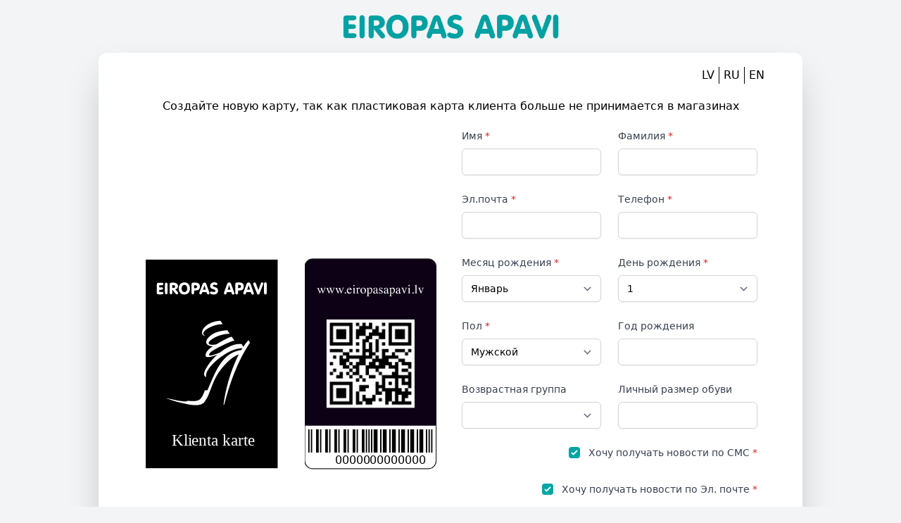

--- FILE ---
content_type: text/html; charset=UTF-8
request_url: https://card.eiropasapavi.lv/ru/card/create
body_size: 5356
content:
<!doctype html>
<html class="h-full" lang="ru">
<head>
    <meta charset="UTF-8">
    <meta name="viewport" content="width=device-width, initial-scale=1.0">
    <title>Eiropas Apavi -  Создать карту </title>
            <link rel="stylesheet" href="/build/app.6749d33e.css">
    
            <script src="/build/runtime.0fb63354.js" defer></script><script src="/build/848.ea925bd0.js" defer></script><script src="/build/app.fd70e43f.js" defer></script>
    </head>
<body class="h-full bg-gray-100">
<div class="container grid h-screen place-items-center">
    <header class="self-end">
        <a href="/ru/">
            <img src="/build/images/eiropasapavi_logo.2ce7bd57.png" class="w-80 m-auto" alt="Eiropas Apavi logo">
        </a>
    </header>
    <main class="shadow-2xl rounded-xl bg-white self-start">
        


        <div class="px-12">
            
    <ul class="list-none flex divide-x divide-black border-black justify-end mt-5">
                    <li class="px-1.5">
                <a href="/lv/card/create">LV</a>
            </li>
                    <li class="px-1.5">
                <a href="/ru/card/create">RU</a>
            </li>
                    <li class="px-1.5">
                <a href="/en/card/create">EN</a>
            </li>
            </ul>

            <p class="text-center my-5">
                Создайте новую карту, так как пластиковая карта клиента больше не принимается в магазинах
            </p>
                <div class="grid grid-cols-1 md:grid-cols-2 content-center md:gap-0 gap-y-20 mb-10"
         x-data="cardForm(1, [4,6,9,11])">
        <section class="flex flex-row justify-around">
    <img src="/build/images/loyalty-card-left.c70d0805.svg" alt="Loyalty card" class="w-5/12"/>
    <img src="/build/images/loyalty-card-right.f9ed1fb4.svg" alt="Loyalty card" class="w-5/12"/>
</section>
        <section class="flex flex-col justify-evenly">
                    <form name="detailed_form" method="post" novalidate="novalidate" class="grid grid-cols-6 gap-6 px-4 self-center flex flex-col">
            
    
    
    <input type="hidden" id="detailed_form__token" name="detailed_form[_token]" class="mt-1 block w-full rounded-md border-gray-300 shadow-sm focus:border-indigo-500 focus:ring-indigo-500 sm:text-sm flex-none" value="3f39d5ed8aab14fb0f0234de4d46d7f.3ojZ0oWrwD24yRO9aqN0AtN6DqnwuP3bH9mnQ9aJWOU.uryPtOzjiw3fhl7UX5QhdOsjN8G84YSiQOvVdoHTGaqqv-uo_e-yc8-NcA" />
            <div class="col-span-6 sm:col-span-3">
                        
        <label class="block text-sm font-medium text-gray-700 mb-2 required" for="detailed_form_firstName">Имя <span class="text-red-600">*</span>        </label>
    
    
    
    <input type="text" id="detailed_form_firstName" name="detailed_form[firstName]" required="required" class="mt-1 block w-full rounded-md border-gray-300 shadow-sm focus:border-indigo-500 focus:ring-indigo-500 sm:text-sm flex-none" />
            </div>
            <div class="col-span-6 sm:col-span-3">
                        
        <label class="block text-sm font-medium text-gray-700 mb-2 required" for="detailed_form_lastName">Фамилия <span class="text-red-600">*</span>        </label>
    
    
    
    <input type="text" id="detailed_form_lastName" name="detailed_form[lastName]" required="required" class="mt-1 block w-full rounded-md border-gray-300 shadow-sm focus:border-indigo-500 focus:ring-indigo-500 sm:text-sm flex-none" />
            </div>
            <div class="col-span-6 sm:col-span-3">
                        
        <label class="block text-sm font-medium text-gray-700 mb-2 required" for="detailed_form_email">Эл.почта <span class="text-red-600">*</span>        </label>
    
    
    
    <input type="email" id="detailed_form_email" name="detailed_form[email]" required="required" class="mt-1 block w-full rounded-md border-gray-300 shadow-sm focus:border-indigo-500 focus:ring-indigo-500 sm:text-sm flex-none" />
            </div>
            <div class="col-span-6 sm:col-span-3">
                        
        <label class="block text-sm font-medium text-gray-700 mb-2 required" for="detailed_form_phone">Телефон <span class="text-red-600">*</span>        </label>
    
    
    
    <input type="tel" id="detailed_form_phone" name="detailed_form[phone]" required="required" class="mt-1 block w-full rounded-md border-gray-300 shadow-sm focus:border-indigo-500 focus:ring-indigo-500 sm:text-sm flex-none" />
            </div>
            <div class="col-span-6 sm:col-span-3">
                        
        <label class="block text-sm font-medium text-gray-700 mb-2 required" for="detailed_form_monthOfBirth">Месяц рождения <span class="text-red-600">*</span>        </label>
    
    
    <select id="detailed_form_monthOfBirth" name="detailed_form[monthOfBirth]" x-bind="monthSelect" class=" mt-1 block w-full rounded-md border-gray-300 shadow-sm focus:border-indigo-500 focus:ring-indigo-500 sm:text-sm"><option value="1">Январь</option><option value="2">Февраль</option><option value="3">Март</option><option value="4">Апрель</option><option value="5">Май</option><option value="6">Июнь</option><option value="7">Июль</option><option value="8">Август</option><option value="9">Сентябрь</option><option value="10">Октябрь</option><option value="11">Ноябрь</option><option value="12">Декабрь</option></select>
            </div>
            <div class="col-span-6 sm:col-span-3">
                        
        <label class="block text-sm font-medium text-gray-700 mb-2 required" for="detailed_form_dayOfBirth">День рождения <span class="text-red-600">*</span>        </label>
    
                <select id="detailed_form_dayOfBirth" name="detailed_form[dayOfBirth]"
                        class="mt-1 block w-full rounded-md border-gray-300 shadow-sm focus:border-indigo-500 focus:ring-indigo-500 sm:text-sm">
                    <template x-for="day in availableDays" :key="day">
                        <option x-model="day" x-text="day" x-bind:selected="day === ''"></option>
                    </template>
                </select>
            </div>
            <div class="col-span-6 sm:col-span-3">
                        
        <label class="block text-sm font-medium text-gray-700 mb-2 required" for="detailed_form_gender">Пол <span class="text-red-600">*</span>        </label>
    
    
    <select id="detailed_form_gender" name="detailed_form[gender]" class=" mt-1 block w-full rounded-md border-gray-300 shadow-sm focus:border-indigo-500 focus:ring-indigo-500 sm:text-sm"><option value="Male">Мужской</option><option value="Female">Женский</option></select>
            </div>
            <div class="col-span-6 sm:col-span-3">
                        
        <label class=" block text-sm font-medium text-gray-700 mb-2" for="detailed_form_yearOfBirth">Год рождения        </label>
    
    
    
    <input type="number" id="detailed_form_yearOfBirth" name="detailed_form[yearOfBirth]" min="1925" max="2010" class="mt-1 block w-full rounded-md border-gray-300 shadow-sm focus:border-indigo-500 focus:ring-indigo-500 sm:text-sm flex-none" />
            </div>
            <div class="col-span-6 sm:col-span-3">
                        
        <label class=" block text-sm font-medium text-gray-700 mb-2" for="detailed_form_ageGroup">Возврастная группа        </label>
    
    
    <select id="detailed_form_ageGroup" name="detailed_form[ageGroup]" class=" mt-1 block w-full rounded-md border-gray-300 shadow-sm focus:border-indigo-500 focus:ring-indigo-500 sm:text-sm"><option value="" selected="selected"></option><option value="0-5">0-5</option><option value="6-10">6-10</option><option value="11-15">11-15</option><option value="21-25">21-25</option><option value="26-30">26-30</option><option value="31-35">31-35</option><option value="36-40">36-40</option><option value="41-45">41-45</option><option value="46-50">46-50</option><option value="51-55">51-55</option><option value="56-60">56-60</option><option value="61-65">61-65</option><option value="66-70">66-70</option><option value="71-75">71-75</option><option value="76-80">76-80</option><option value="81-85">81-85</option><option value="86-90">86-90</option><option value="91-95">91-95</option><option value="95">95</option></select>
            </div>
            <div class="col-span-6 sm:col-span-3">
                        
        <label class=" block text-sm font-medium text-gray-700 mb-2" for="detailed_form_personalShoeSize">Личный размер обуви        </label>
    
    
    
    <input type="number" id="detailed_form_personalShoeSize" name="detailed_form[personalShoeSize]" min="17" max="50" class="mt-1 block w-full rounded-md border-gray-300 shadow-sm focus:border-indigo-500 focus:ring-indigo-500 sm:text-sm flex-none" />
            </div>
            <div class="col-span-6">
                <div class="flex justify-end">
                    <div class="flex h-5 items-center">
                             <input type="checkbox" id="detailed_form_smsAgreement" name="detailed_form[smsAgreement]" required="required" class=" h-4 w-4 rounded border-gray-300 text-main focus:ring-main-500" value="1" checked="checked" />
                    </div>
                    <div class="ml-3 text-sm">
                        <label class="font-medium text-gray-700"
                               for="receive-sms">        
        <label class="block text-sm font-medium text-gray-700 mb-2 required" for="detailed_form_smsAgreement">Хочу получать новости по СМС <span class="text-red-600">*</span>        </label>
    </label>
                    </div>
                </div>
            </div>
            <div class="col-span-6">
                <div class="flex justify-end">
                    <div class="flex h-5 items-center">
                             <input type="checkbox" id="detailed_form_emailAgreement" name="detailed_form[emailAgreement]" required="required" class=" h-4 w-4 rounded border-gray-300 text-main focus:ring-main-500" value="1" checked="checked" />
                    </div>
                    <div class="ml-3 text-sm">
                        <label class="font-medium text-gray-700"
                               for="receive-email">        
        <label class="block text-sm font-medium text-gray-700 mb-2 required" for="detailed_form_emailAgreement">Хочу получать новости по Эл. почте <span class="text-red-600">*</span>        </label>
    </label>
                    </div>
                </div>
            </div>
            <div class="col-span-6">
                <div class="flex justify-end">
                    <div class="flex h-5 items-center">
                             <input type="checkbox" id="detailed_form_agreement" name="detailed_form[agreement]" required="required" x-model="agree" class=" h-4 w-4 rounded border-gray-300 text-main focus:ring-main-500" value="1" checked="checked" />
                    </div>
                    <div class="ml-3 text-sm">
                        <button x-bind="agreementCheckbox" class="font-medium text-gray-700 underline">
                                    
        <label class="block text-sm font-medium text-gray-700 mb-2 required" for="detailed_form_agreement">Я согласен с условиями <span class="text-red-600">*</span>        </label>
    
                        </button>
                    </div>
                </div>
            </div>
            <div class="col-span-6 text-right">
                
    <button type="submit" id="detailed_form_submit" name="detailed_form[submit]" class=" rounded-md px-4 py-2 text-main border border-main border-1 hover:text-white hover:bg-main mt-5">Создать</button>
            </div>
            </form>
        </section>
        <template x-bind="modal">
    <div class="relative z-10" aria-labelledby="modal-title" role="dialog"
         aria-modal="true">
        <div class="fixed inset-0 bg-gray-500 bg-opacity-75 transition-opacity"></div>

        <div class="fixed inset-0 z-10 overflow-y-auto">
            <div class="flex min-h-full items-end justify-center p-4 text-center sm:items-center sm:p-0">
                <div class="relative transform overflow-hidden rounded-lg bg-white text-left shadow-xl transition-all sm:my-8 sm:w-full sm:max-w-3xl">
                    <div class="bg-white px-4 pt-5 pb-4 sm:p-6 sm:pb-4">
                        <div class="sm:flex sm:items-start">
                            <article class="mt-3 text-center sm:mt-0 sm:ml-4 sm:text-left">
                                <div class="mt-2 space-y-5">
                                    <p class="font-bold">SIA Eiropas Apavi, interneta veikala privātuma politika</p> <p>Privātuma politikas mērķis ir sniegt fiziskai personai – datu subjektam, informāciju par personas datu apstrādes nolūku, apjomu, aizsardzību un apstrādes termiņu datu iegūšanas laikā un apstrādājot datu subjekta personas datus.</p>
<p class="font-bold">Personas datu pārzinis</p> <p>Personas datu pārzinis ir SIA Eiropas Apavi, Reģ. Nr.: 40003548037, Kleistu iela 24, Rīga, LV-1067, tālrunis: 25666467, e-pasts: e-veikals@eiropasapavi.lv SIA Eiropas Apavi kontaktinformācija ar personas datu apstrādi saistītajos jautājumos ir: ofis@eiropasapavi.lv</p>
<p class="font-bold">Vispārīgie noteikumi</p> <p>1. Šajā privātuma politikā ir vispārīgi aprakstīts, kā SIA Eiropas Apavi veic personas datu apstrādi un aizsardzību.</p> <p>2. SIA Eiropas Apavi piemērojamo normatīvo aktu ietvaros nodrošina personas datu konfidencialitāti un ir īstenojusi atbilstošus tehniskos un organizatoriskos pasākumus personas datu aizsardzībai no nesankcionētas piekļuves, pretlikumīgas apstrādes vai izpaušanas, nejaušas pazaudēšanas, izmainīšanas vai iznīcināšanas.</p> <p>3. SIA Eiropas Apavi personas datu apstrādei var izmantot personas datu apstrādātājus. Šādos gadījumos SIA Eiropas Apavi veic nepieciešamos pasākumus, lai nodrošinātu, ka šādi personas datu apstrādātāji veic personas datu apstrādi saskaņā ar SIA Eiropas Apavi norādēm un atbilstoši piemērojamajiem normatīvajiem aktiem, un pieprasa atbilstošu drošības pasākumu veikšanu.</p> <p>4. SIA Eiropas Apavi sīkdatņu politika ir pieejama tīmekļa vietnes sadaļā "Sīkdatņu politika".</p>
<p class="font-bold">Personas datu kategorijas</p> <p>5. Personas dati tiek vākti gan no datu subjekta, gan ārējiem avotiem, piemēram, no Aģentūras rīcībā esošajām datu bāzēm un reģistriem. Personas datu kategorijas, kuras Aģentūra lielākoties, bet ne tikai, vāc un apstrādā, ir:</p> <p>5.1. identifikācijas dati - vārds, uzvārds;</p> <p>5.2. kontaktinformācija – adrese, tālruņa numurs, e-pasta adrese;</p>
<p class="font-bold">Personas datu apstrādes nolūks un tiesiskais pamats</p> <p>6. SIA Eiropas Apavi veic personas datu apstrādi:</p> <p>6.1. lai veiktu maksājumu apstrādi;</p> <p>6.2. lai nodrošinātu preču piegādi;</p> <p>6.3. lai nodrošinātu individuālu cenu piedāvājumu izstrādi;</p> <p>6.4. lai apzinātu SIA Eiropas Apavi klientus, tai skaitā informētu klientus par jaunumiem, veiktu klientu apmierinātības aptaujas u.c.;</p> <p>6.5. SIA Eiropas Apavi tīmekļa vietnes uzturēšanai un darbības uzlabošanai;</p> <p>6.6. SIA Eiropas Apavi klientu un/vai SIA Eiropas Apavi interešu aizsardzība.</p> <p>7. Personas datu apstrādes tiesiskais pamats:</p> <p>7.1. Attālinātā pirkuma līguma noslēgšanai un izpildei – lai noslēgtu līgumu pēc datu subjekta pieteikuma un nodrošinātu tā izpildi;</p> <p>7.2. likumīgās (leģitīmās) interesēs – lai realizētu no SIA Eiropas Apavi un datu subjekta starpā pastāvošajām saistībām vai noslēgtā līguma, vai likuma izrietošas SIA Eiropas Apavi leģitīmās intereses.</p> <p>8. Aģentūras leģitīmās intereses ir:</p> <p>8.1. nodrošināt līguma saistību izpildi;</p> <p>8.2. saglabāt klientu pieteikumus un iesniegumus, piezīmes par tiem</p> <p>8.3. nodrošināt un uzlabot pakalpojumu kvalitāti;</p>
<p class="font-bold">Personas datu aizsardzība</p> <p>9. SIA Eiropas Apavi aizsargā personas datus, izmantojot mūsdienu tehnoloģiju iespējas, ņemot vērā pastāvošos privātuma riskus un SIA Eiropas Apavi saprātīgi pieejamos organizatoriskos, finansiālos un tehniskos resursus, tai skaitā veicot šādus drošības pasākumus un izmantojot šādus drošības risinājumus:</p> <p>9.1. datu šifrēšana, pārraidot datus (SSL šifrēšana);</p> <p>9.2. ugunsmūris;</p> <p>9.3. ielaušanās aizsardzības un atklāšanas programmas;</p> <p>9.4. citus aizsardzības pasākumus atbilstoši aktuālajām tehnikas attīstības iespējām.</p>
<p class="font-bold">Personas datu saņēmēji</p> <p>10. Personas dati var tikt nodoti saņēmējiem, piemēram:</p> <p>10.1. tiesībsargājošajām iestādēm;</p> <p>10.2. loģistikas kompānijām, lai nodrošinātu preču piegādi;</p>
<p class="font-bold">Personas datu apstrādes ģeogrāfiskā teritorija</p> <p>11. Personas dati tiek apstrādāti Eiropas Savienībā/Eiropas Ekonomiskajā zonā (ES/EEZ).</p> <p>12. Personas dati tiek apstrādāti Zāļu iela 6, Rīga, Latvija, LV-1004</p>
<p class="font-bold">Glabāšanas periods</p <p>13. Personas dati tiek apstrādāti tik ilgi, cik nepieciešams personas datu apstrādes un pakalpojuma sniegšanas nolūkam.</p> <p>14. Pēc tam, kad šajā privātuma politikā 13. punktā minētie apstākļi beidzas, personas dati tiek dzēsti.</p>
<p class="font-bold">Datu subjekta tiesības</p> <p>15. Saņemt normatīvajos aktos noteikto informāciju par savu personas datu apstrādi SIA Eiropas Apavi.</p> <p>16. Saskaņā ar normatīvajiem aktiem pieprasīt SIA Eiropas Apavi piekļuvi saviem personas datiem, tos papildināt, labot, dzēst vai ierobežot to apstrādi, tiesības iebilst pret savu personas datu apstrādi, tajā skaitā iebilst pret personas datu apstrādi.</p> <p>17. Iesniegt sūdzību par personas datu apstrādi Datu valsts inspekcijā (www.dvi.gov.lv), ja uzskata, ka personas datu apstrāde pārkāpj tā tiesības un intereses saskaņā ar normatīvajiem aktiem.</p>
<p class="font-bold">SIA Eiropas Apavi ir tiesīga veikt izmaiņas vai papildinājumus šajā privātuma politikā, publicējot privātuma politikas aktuālo versiju SIA Eiropas Apavi tīmekļa vietnes sadaļā"</p>

                                </div>
                            </article>
                        </div>
                    </div>
                    <div class="bg-gray-50 px-4 py-3 sm:flex sm:flex-row-reverse sm:px-6">
                        <button type="button"
                                x-bind="agreementButton"
                                class="mt-3 inline-flex w-full justify-center rounded-md border text-white border-gray-300 bg-main px-4 py-2 text-base font-medium text-gray-700 shadow-sm hover:bg-gray-50 hover:text-main focus:outline-none focus:ring-2 focus:ring-green-500 focus:ring-offset-2 sm:mt-0 sm:ml-3 sm:w-auto sm:text-sm">
                            Согласен
                        </button>
                    </div>
                </div>
            </div>
        </div>
    </div>
</template>
    </div>
            
    <div class="grid justify-items-center mb-10">
        <p class="mb-1 text-center">Первыми получайте новости и скидочные предложения!</p>
        <p class="mb-5">Адреса магазинов:</p>
        <div class="grid md:grid-cols-2">
                            <ul class="md:mr-5 list-inside list-disc list-inside">
                                        <li>tc Akropole Alfa, Brīvības gatve 372, Rīga</li>
                                        <li>tc Damme, Kurzemes prospekts 1, Rīga</li>
                                        <li>tc Domina Shopping, Ieriķu iela 3, Rīga</li>
                                        <li>tc Origo, Satekles ielā 2B, Rīga</li>
                                        <li>tc Rīga Plaza, Mūkusalas iela 71, Rīga</li>
                                    </ul>
                            <ul class="md:mr-5 list-inside list-disc list-inside">
                                        <li>tc Spice, Lielirbes iela 29, Rīga</li>
                                        <li>tc RAF Centrs, Rīgas iela 48, Jelgava</li>
                                        <li>tp Solo Parks, Rīgas iela 9, Daugavpils</li>
                                        <li>tc Valleta, Rīgas iela 4, Valmiera</li>
                                        <li>tc Rimi, Galdnieku iela 8, Rēzekne</li>
                                    </ul>
                            <ul class="md:mr-5 list-inside list-disc list-inside">
                                        <li>tc Sēlija, Vienības iela 7, Jēkabpils</li>
                                        <li>tc Citro, Stacijas iela 20A, Rēzekne</li>
                                        <li>tc Globuss, Raiņa iela 26/28, Cēsis</li>
                                        <li>tc Rimi, Pasta iela 14, Tukums</li>
                                    </ul>
                    </div>
    </div>

        </div>
    </main>
</div>
</body>
</html>

--- FILE ---
content_type: application/javascript
request_url: https://card.eiropasapavi.lv/build/848.ea925bd0.js
body_size: 25727
content:
(self.webpackChunk=self.webpackChunk||[]).push([[848],{4306:(e,t,r)=>{"use strict";r.d(t,{Z:()=>Tr});var n,o,i,a,s=!1,u=!1,c=[];function l(e){!function(e){c.includes(e)||c.push(e);u||s||(s=!0,queueMicrotask(p))}(e)}function f(e){let t=c.indexOf(e);-1!==t&&c.splice(t,1)}function p(){s=!1,u=!0;for(let e=0;e<c.length;e++)c[e]();c.length=0,u=!1}var d=!0;function v(e){o=e}var h=[],_=[],y=[];function g(e,t){"function"==typeof t?(e._x_cleanups||(e._x_cleanups=[]),e._x_cleanups.push(t)):(t=e,_.push(t))}function m(e,t){e._x_attributeCleanups&&Object.entries(e._x_attributeCleanups).forEach((([r,n])=>{(void 0===t||t.includes(r))&&(n.forEach((e=>e())),delete e._x_attributeCleanups[r])}))}var x=new MutationObserver(P),b=!1;function w(){x.observe(document,{subtree:!0,childList:!0,attributes:!0,attributeOldValue:!0}),b=!0}function S(){(O=O.concat(x.takeRecords())).length&&!E&&(E=!0,queueMicrotask((()=>{P(O),O.length=0,E=!1}))),x.disconnect(),b=!1}var O=[],E=!1;function A(e){if(!b)return e();S();let t=e();return w(),t}var j=!1,k=[];function P(e){if(j)return void(k=k.concat(e));let t=[],r=[],n=new Map,o=new Map;for(let i=0;i<e.length;i++)if(!e[i].target._x_ignoreMutationObserver&&("childList"===e[i].type&&(e[i].addedNodes.forEach((e=>1===e.nodeType&&t.push(e))),e[i].removedNodes.forEach((e=>1===e.nodeType&&r.push(e)))),"attributes"===e[i].type)){let t=e[i].target,r=e[i].attributeName,a=e[i].oldValue,s=()=>{n.has(t)||n.set(t,[]),n.get(t).push({name:r,value:t.getAttribute(r)})},u=()=>{o.has(t)||o.set(t,[]),o.get(t).push(r)};t.hasAttribute(r)&&null===a?s():t.hasAttribute(r)?(u(),s()):u()}o.forEach(((e,t)=>{m(t,e)})),n.forEach(((e,t)=>{h.forEach((r=>r(t,e)))}));for(let e of r)if(!t.includes(e)&&(_.forEach((t=>t(e))),e._x_cleanups))for(;e._x_cleanups.length;)e._x_cleanups.pop()();t.forEach((e=>{e._x_ignoreSelf=!0,e._x_ignore=!0}));for(let e of t)r.includes(e)||e.isConnected&&(delete e._x_ignoreSelf,delete e._x_ignore,y.forEach((t=>t(e))),e._x_ignore=!0,e._x_ignoreSelf=!0);t.forEach((e=>{delete e._x_ignoreSelf,delete e._x_ignore})),t=null,r=null,n=null,o=null}function C(e){return I(N(e))}function T(e,t,r){return e._x_dataStack=[t,...N(r||e)],()=>{e._x_dataStack=e._x_dataStack.filter((e=>e!==t))}}function L(e,t){let r=e._x_dataStack[0];Object.entries(t).forEach((([e,t])=>{r[e]=t}))}function N(e){return e._x_dataStack?e._x_dataStack:"function"==typeof ShadowRoot&&e instanceof ShadowRoot?N(e.host):e.parentNode?N(e.parentNode):[]}function I(e){let t=new Proxy({},{ownKeys:()=>Array.from(new Set(e.flatMap((e=>Object.keys(e))))),has:(t,r)=>e.some((e=>e.hasOwnProperty(r))),get:(r,n)=>(e.find((e=>{if(e.hasOwnProperty(n)){let r=Object.getOwnPropertyDescriptor(e,n);if(r.get&&r.get._x_alreadyBound||r.set&&r.set._x_alreadyBound)return!0;if((r.get||r.set)&&r.enumerable){let o=r.get,i=r.set,a=r;o=o&&o.bind(t),i=i&&i.bind(t),o&&(o._x_alreadyBound=!0),i&&(i._x_alreadyBound=!0),Object.defineProperty(e,n,{...a,get:o,set:i})}return!0}return!1}))||{})[n],set:(t,r,n)=>{let o=e.find((e=>e.hasOwnProperty(r)));return o?o[r]=n:e[e.length-1][r]=n,!0}});return t}function M(e){let t=(r,n="")=>{Object.entries(Object.getOwnPropertyDescriptors(r)).forEach((([o,{value:i,enumerable:a}])=>{if(!1===a||void 0===i)return;let s=""===n?o:`${n}.${o}`;var u;"object"==typeof i&&null!==i&&i._x_interceptor?r[o]=i.initialize(e,s,o):"object"!=typeof(u=i)||Array.isArray(u)||null===u||i===r||i instanceof Element||t(i,s)}))};return t(e)}function $(e,t=(()=>{})){let r={initialValue:void 0,_x_interceptor:!0,initialize(t,r,n){return e(this.initialValue,(()=>function(e,t){return t.split(".").reduce(((e,t)=>e[t]),e)}(t,r)),(e=>R(t,r,e)),r,n)}};return t(r),e=>{if("object"==typeof e&&null!==e&&e._x_interceptor){let t=r.initialize.bind(r);r.initialize=(n,o,i)=>{let a=e.initialize(n,o,i);return r.initialValue=a,t(n,o,i)}}else r.initialValue=e;return r}}function R(e,t,r){if("string"==typeof t&&(t=t.split(".")),1!==t.length){if(0===t.length)throw error;return e[t[0]]||(e[t[0]]={}),R(e[t[0]],t.slice(1),r)}e[t[0]]=r}var F={};function D(e,t){F[e]=t}function z(e,t){return Object.entries(F).forEach((([r,n])=>{Object.defineProperty(e,`$${r}`,{get(){let[e,r]=ie(t);return e={interceptor:$,...e},g(t,r),n(t,e)},enumerable:!1})})),e}function B(e,t,r,...n){try{return r(...n)}catch(r){V(r,e,t)}}function V(e,t,r){Object.assign(e,{el:t,expression:r}),console.warn(`Alpine Expression Error: ${e.message}\n\n${r?'Expression: "'+r+'"\n\n':""}`,t),setTimeout((()=>{throw e}),0)}var W=!0;function G(e,t,r={}){let n;return U(e,t)((e=>n=e),r),n}function U(...e){return q(...e)}var q=H;function H(e,t){let r={};z(r,e);let n=[r,...N(e)];if("function"==typeof t)return function(e,t){return(r=(()=>{}),{scope:n={},params:o=[]}={})=>{J(r,t.apply(I([n,...e]),o))}}(n,t);let o=function(e,t,r){let n=function(e,t){if(K[e])return K[e];let r=Object.getPrototypeOf((async function(){})).constructor,n=/^[\n\s]*if.*\(.*\)/.test(e)||/^(let|const)\s/.test(e)?`(async()=>{ ${e} })()`:e;const o=()=>{try{return new r(["__self","scope"],`with (scope) { __self.result = ${n} }; __self.finished = true; return __self.result;`)}catch(r){return V(r,t,e),Promise.resolve()}};let i=o();return K[e]=i,i}(t,r);return(o=(()=>{}),{scope:i={},params:a=[]}={})=>{n.result=void 0,n.finished=!1;let s=I([i,...e]);if("function"==typeof n){let e=n(n,s).catch((e=>V(e,r,t)));n.finished?(J(o,n.result,s,a,r),n.result=void 0):e.then((e=>{J(o,e,s,a,r)})).catch((e=>V(e,r,t))).finally((()=>n.result=void 0))}}}(n,t,e);return B.bind(null,e,t,o)}var K={};function J(e,t,r,n,o){if(W&&"function"==typeof t){let i=t.apply(r,n);i instanceof Promise?i.then((t=>J(e,t,r,n))).catch((e=>V(e,o,t))):e(i)}else"object"==typeof t&&t instanceof Promise?t.then((t=>e(t))):e(t)}var Y="x-";function Z(e=""){return Y+e}var X={};function Q(e,t){return X[e]=t,{before(t){if(!X[t])return void console.warn("Cannot find directive `${directive}`. `${name}` will use the default order of execution");const r=de.indexOf(t)??de.indexOf("DEFAULT");r>=0&&de.splice(r,0,e)}}}function ee(e,t,r){if(t=Array.from(t),e._x_virtualDirectives){let r=Object.entries(e._x_virtualDirectives).map((([e,t])=>({name:e,value:t}))),n=te(r);r=r.map((e=>n.find((t=>t.name===e.name))?{name:`x-bind:${e.name}`,value:`"${e.value}"`}:e)),t=t.concat(r)}let n={},o=t.map(se(((e,t)=>n[e]=t))).filter(le).map(function(e,t){return({name:r,value:n})=>{let o=r.match(fe()),i=r.match(/:([a-zA-Z0-9\-:]+)/),a=r.match(/\.[^.\]]+(?=[^\]]*$)/g)||[],s=t||e[r]||r;return{type:o?o[1]:null,value:i?i[1]:null,modifiers:a.map((e=>e.replace(".",""))),expression:n,original:s}}}(n,r)).sort(ve);return o.map((t=>function(e,t){let r=()=>{},n=X[t.type]||r,[o,i]=ie(e);!function(e,t,r){e._x_attributeCleanups||(e._x_attributeCleanups={}),e._x_attributeCleanups[t]||(e._x_attributeCleanups[t]=[]),e._x_attributeCleanups[t].push(r)}(e,t.original,i);let a=()=>{e._x_ignore||e._x_ignoreSelf||(n.inline&&n.inline(e,t,o),n=n.bind(n,e,t,o),re?ne.get(oe).push(n):n())};return a.runCleanups=i,a}(e,t)))}function te(e){return Array.from(e).map(se()).filter((e=>!le(e)))}var re=!1,ne=new Map,oe=Symbol();function ie(e){let t=[],[r,n]=function(e){let t=()=>{};return[r=>{let n=o(r);return e._x_effects||(e._x_effects=new Set,e._x_runEffects=()=>{e._x_effects.forEach((e=>e()))}),e._x_effects.add(n),t=()=>{void 0!==n&&(e._x_effects.delete(n),i(n))},n},()=>{t()}]}(e);t.push(n);return[{Alpine:Qe,effect:r,cleanup:e=>t.push(e),evaluateLater:U.bind(U,e),evaluate:G.bind(G,e)},()=>t.forEach((e=>e()))]}var ae=(e,t)=>({name:r,value:n})=>(r.startsWith(e)&&(r=r.replace(e,t)),{name:r,value:n});function se(e=(()=>{})){return({name:t,value:r})=>{let{name:n,value:o}=ue.reduce(((e,t)=>t(e)),{name:t,value:r});return n!==t&&e(n,t),{name:n,value:o}}}var ue=[];function ce(e){ue.push(e)}function le({name:e}){return fe().test(e)}var fe=()=>new RegExp(`^${Y}([^:^.]+)\\b`);var pe="DEFAULT",de=["ignore","ref","data","id","radio","tabs","switch","disclosure","menu","listbox","combobox","bind","init","for","mask","model","modelable","transition","show","if",pe,"teleport"];function ve(e,t){let r=-1===de.indexOf(e.type)?pe:e.type,n=-1===de.indexOf(t.type)?pe:t.type;return de.indexOf(r)-de.indexOf(n)}function he(e,t,r={}){e.dispatchEvent(new CustomEvent(t,{detail:r,bubbles:!0,composed:!0,cancelable:!0}))}function _e(e,t){if("function"==typeof ShadowRoot&&e instanceof ShadowRoot)return void Array.from(e.children).forEach((e=>_e(e,t)));let r=!1;if(t(e,(()=>r=!0)),r)return;let n=e.firstElementChild;for(;n;)_e(n,t),n=n.nextElementSibling}function ye(e,...t){console.warn(`Alpine Warning: ${e}`,...t)}var ge=[],me=[];function xe(){return ge.map((e=>e()))}function be(){return ge.concat(me).map((e=>e()))}function we(e){ge.push(e)}function Se(e){me.push(e)}function Oe(e,t=!1){return Ee(e,(e=>{if((t?be():xe()).some((t=>e.matches(t))))return!0}))}function Ee(e,t){if(e){if(t(e))return e;if(e._x_teleportBack&&(e=e._x_teleportBack),e.parentElement)return Ee(e.parentElement,t)}}var Ae=[];function je(e,t=_e,r=(()=>{})){!function(e){re=!0;let t=Symbol();oe=t,ne.set(t,[]);let r=()=>{for(;ne.get(t).length;)ne.get(t).shift()();ne.delete(t)};e(r),re=!1,r()}((()=>{t(e,((e,t)=>{r(e,t),Ae.forEach((r=>r(e,t))),ee(e,e.attributes).forEach((e=>e())),e._x_ignore&&t()}))}))}function ke(e){_e(e,(e=>m(e)))}var Pe=[],Ce=!1;function Te(e=(()=>{})){return queueMicrotask((()=>{Ce||setTimeout((()=>{Le()}))})),new Promise((t=>{Pe.push((()=>{e(),t()}))}))}function Le(){for(Ce=!1;Pe.length;)Pe.shift()()}function Ne(e,t){return Array.isArray(t)?Ie(e,t.join(" ")):"object"==typeof t&&null!==t?function(e,t){let r=e=>e.split(" ").filter(Boolean),n=Object.entries(t).flatMap((([e,t])=>!!t&&r(e))).filter(Boolean),o=Object.entries(t).flatMap((([e,t])=>!t&&r(e))).filter(Boolean),i=[],a=[];return o.forEach((t=>{e.classList.contains(t)&&(e.classList.remove(t),a.push(t))})),n.forEach((t=>{e.classList.contains(t)||(e.classList.add(t),i.push(t))})),()=>{a.forEach((t=>e.classList.add(t))),i.forEach((t=>e.classList.remove(t)))}}(e,t):"function"==typeof t?Ne(e,t()):Ie(e,t)}function Ie(e,t){return t=!0===t?t="":t||"",r=t.split(" ").filter((t=>!e.classList.contains(t))).filter(Boolean),e.classList.add(...r),()=>{e.classList.remove(...r)};var r}function Me(e,t){return"object"==typeof t&&null!==t?function(e,t){let r={};return Object.entries(t).forEach((([t,n])=>{r[t]=e.style[t],t.startsWith("--")||(t=t.replace(/([a-z])([A-Z])/g,"$1-$2").toLowerCase()),e.style.setProperty(t,n)})),setTimeout((()=>{0===e.style.length&&e.removeAttribute("style")})),()=>{Me(e,r)}}(e,t):function(e,t){let r=e.getAttribute("style",t);return e.setAttribute("style",t),()=>{e.setAttribute("style",r||"")}}(e,t)}function $e(e,t=(()=>{})){let r=!1;return function(){r?t.apply(this,arguments):(r=!0,e.apply(this,arguments))}}function Re(e,t,r={}){e._x_transition||(e._x_transition={enter:{during:r,start:r,end:r},leave:{during:r,start:r,end:r},in(r=(()=>{}),n=(()=>{})){De(e,t,{during:this.enter.during,start:this.enter.start,end:this.enter.end},r,n)},out(r=(()=>{}),n=(()=>{})){De(e,t,{during:this.leave.during,start:this.leave.start,end:this.leave.end},r,n)}})}function Fe(e){let t=e.parentNode;if(t)return t._x_hidePromise?t:Fe(t)}function De(e,t,{during:r,start:n,end:o}={},i=(()=>{}),a=(()=>{})){if(e._x_transitioning&&e._x_transitioning.cancel(),0===Object.keys(r).length&&0===Object.keys(n).length&&0===Object.keys(o).length)return i(),void a();let s,u,c;!function(e,t){let r,n,o,i=$e((()=>{A((()=>{r=!0,n||t.before(),o||(t.end(),Le()),t.after(),e.isConnected&&t.cleanup(),delete e._x_transitioning}))}));e._x_transitioning={beforeCancels:[],beforeCancel(e){this.beforeCancels.push(e)},cancel:$e((function(){for(;this.beforeCancels.length;)this.beforeCancels.shift()();i()})),finish:i},A((()=>{t.start(),t.during()})),Ce=!0,requestAnimationFrame((()=>{if(r)return;let i=1e3*Number(getComputedStyle(e).transitionDuration.replace(/,.*/,"").replace("s","")),a=1e3*Number(getComputedStyle(e).transitionDelay.replace(/,.*/,"").replace("s",""));0===i&&(i=1e3*Number(getComputedStyle(e).animationDuration.replace("s",""))),A((()=>{t.before()})),n=!0,requestAnimationFrame((()=>{r||(A((()=>{t.end()})),Le(),setTimeout(e._x_transitioning.finish,i+a),o=!0)}))}))}(e,{start(){s=t(e,n)},during(){u=t(e,r)},before:i,end(){s(),c=t(e,o)},after:a,cleanup(){u(),c()}})}function ze(e,t,r){if(-1===e.indexOf(t))return r;const n=e[e.indexOf(t)+1];if(!n)return r;if("scale"===t&&isNaN(n))return r;if("duration"===t){let e=n.match(/([0-9]+)ms/);if(e)return e[1]}return"origin"===t&&["top","right","left","center","bottom"].includes(e[e.indexOf(t)+2])?[n,e[e.indexOf(t)+2]].join(" "):n}Q("transition",((e,{value:t,modifiers:r,expression:n},{evaluate:o})=>{"function"==typeof n&&(n=o(n)),n?function(e,t,r){Re(e,Ne,"");let n={enter:t=>{e._x_transition.enter.during=t},"enter-start":t=>{e._x_transition.enter.start=t},"enter-end":t=>{e._x_transition.enter.end=t},leave:t=>{e._x_transition.leave.during=t},"leave-start":t=>{e._x_transition.leave.start=t},"leave-end":t=>{e._x_transition.leave.end=t}};n[r](t)}(e,n,t):function(e,t,r){Re(e,Me);let n=!t.includes("in")&&!t.includes("out")&&!r,o=n||t.includes("in")||["enter"].includes(r),i=n||t.includes("out")||["leave"].includes(r);t.includes("in")&&!n&&(t=t.filter(((e,r)=>r<t.indexOf("out"))));t.includes("out")&&!n&&(t=t.filter(((e,r)=>r>t.indexOf("out"))));let a=!t.includes("opacity")&&!t.includes("scale"),s=a||t.includes("opacity"),u=a||t.includes("scale"),c=s?0:1,l=u?ze(t,"scale",95)/100:1,f=ze(t,"delay",0),p=ze(t,"origin","center"),d="opacity, transform",v=ze(t,"duration",150)/1e3,h=ze(t,"duration",75)/1e3,_="cubic-bezier(0.4, 0.0, 0.2, 1)";o&&(e._x_transition.enter.during={transformOrigin:p,transitionDelay:f,transitionProperty:d,transitionDuration:`${v}s`,transitionTimingFunction:_},e._x_transition.enter.start={opacity:c,transform:`scale(${l})`},e._x_transition.enter.end={opacity:1,transform:"scale(1)"});i&&(e._x_transition.leave.during={transformOrigin:p,transitionDelay:f,transitionProperty:d,transitionDuration:`${h}s`,transitionTimingFunction:_},e._x_transition.leave.start={opacity:1,transform:"scale(1)"},e._x_transition.leave.end={opacity:c,transform:`scale(${l})`})}(e,r,t)})),window.Element.prototype._x_toggleAndCascadeWithTransitions=function(e,t,r,n){const o="visible"===document.visibilityState?requestAnimationFrame:setTimeout;let i=()=>o(r);t?e._x_transition&&(e._x_transition.enter||e._x_transition.leave)?e._x_transition.enter&&(Object.entries(e._x_transition.enter.during).length||Object.entries(e._x_transition.enter.start).length||Object.entries(e._x_transition.enter.end).length)?e._x_transition.in(r):i():e._x_transition?e._x_transition.in(r):i():(e._x_hidePromise=e._x_transition?new Promise(((t,r)=>{e._x_transition.out((()=>{}),(()=>t(n))),e._x_transitioning.beforeCancel((()=>r({isFromCancelledTransition:!0})))})):Promise.resolve(n),queueMicrotask((()=>{let t=Fe(e);t?(t._x_hideChildren||(t._x_hideChildren=[]),t._x_hideChildren.push(e)):o((()=>{let t=e=>{let r=Promise.all([e._x_hidePromise,...(e._x_hideChildren||[]).map(t)]).then((([e])=>e()));return delete e._x_hidePromise,delete e._x_hideChildren,r};t(e).catch((e=>{if(!e.isFromCancelledTransition)throw e}))}))})))};var Be=!1;function Ve(e,t=(()=>{})){return(...r)=>Be?t(...r):e(...r)}function We(e,t,r,o=[]){switch(e._x_bindings||(e._x_bindings=n({})),e._x_bindings[t]=r,t=o.includes("camel")?t.toLowerCase().replace(/-(\w)/g,((e,t)=>t.toUpperCase())):t){case"value":!function(e,t){if("radio"===e.type)void 0===e.attributes.value&&(e.value=t),window.fromModel&&(e.checked=Ge(e.value,t));else if("checkbox"===e.type)Number.isInteger(t)?e.value=t:Number.isInteger(t)||Array.isArray(t)||"boolean"==typeof t||[null,void 0].includes(t)?Array.isArray(t)?e.checked=t.some((t=>Ge(t,e.value))):e.checked=!!t:e.value=String(t);else if("SELECT"===e.tagName)!function(e,t){const r=[].concat(t).map((e=>e+""));Array.from(e.options).forEach((e=>{e.selected=r.includes(e.value)}))}(e,t);else{if(e.value===t)return;e.value=t}}(e,r);break;case"style":!function(e,t){e._x_undoAddedStyles&&e._x_undoAddedStyles();e._x_undoAddedStyles=Me(e,t)}(e,r);break;case"class":!function(e,t){e._x_undoAddedClasses&&e._x_undoAddedClasses();e._x_undoAddedClasses=Ne(e,t)}(e,r);break;default:!function(e,t,r){[null,void 0,!1].includes(r)&&function(e){return!["aria-pressed","aria-checked","aria-expanded","aria-selected"].includes(e)}(t)?e.removeAttribute(t):(Ue(t)&&(r=t),function(e,t,r){e.getAttribute(t)!=r&&e.setAttribute(t,r)}(e,t,r))}(e,t,r)}}function Ge(e,t){return e==t}function Ue(e){return["disabled","checked","required","readonly","hidden","open","selected","autofocus","itemscope","multiple","novalidate","allowfullscreen","allowpaymentrequest","formnovalidate","autoplay","controls","loop","muted","playsinline","default","ismap","reversed","async","defer","nomodule"].includes(e)}function qe(e,t){var r;return function(){var n=this,o=arguments;clearTimeout(r),r=setTimeout((function(){r=null,e.apply(n,o)}),t)}}function He(e,t){let r;return function(){let n=this,o=arguments;r||(e.apply(n,o),r=!0,setTimeout((()=>r=!1),t))}}var Ke={},Je=!1;var Ye={};function Ze(e,t,r){let n=[];for(;n.length;)n.pop()();let o=Object.entries(t).map((([e,t])=>({name:e,value:t}))),i=te(o);o=o.map((e=>i.find((t=>t.name===e.name))?{name:`x-bind:${e.name}`,value:`"${e.value}"`}:e)),ee(e,o,r).map((e=>{n.push(e.runCleanups),e()}))}var Xe={};var Qe={get reactive(){return n},get release(){return i},get effect(){return o},get raw(){return a},version:"3.11.1",flushAndStopDeferringMutations:function(){j=!1,P(k),k=[]},dontAutoEvaluateFunctions:function(e){let t=W;W=!1,e(),W=t},disableEffectScheduling:function(e){d=!1,e(),d=!0},startObservingMutations:w,stopObservingMutations:S,setReactivityEngine:function(e){n=e.reactive,i=e.release,o=t=>e.effect(t,{scheduler:e=>{d?l(e):e()}}),a=e.raw},closestDataStack:N,skipDuringClone:Ve,onlyDuringClone:function(e){return(...t)=>Be&&e(...t)},addRootSelector:we,addInitSelector:Se,addScopeToNode:T,deferMutations:function(){j=!0},mapAttributes:ce,evaluateLater:U,interceptInit:function(e){Ae.push(e)},setEvaluator:function(e){q=e},mergeProxies:I,findClosest:Ee,closestRoot:Oe,destroyTree:ke,interceptor:$,transition:De,setStyles:Me,mutateDom:A,directive:Q,throttle:He,debounce:qe,evaluate:G,initTree:je,nextTick:Te,prefixed:Z,prefix:function(e){Y=e},plugin:function(e){e(Qe)},magic:D,store:function(e,t){if(Je||(Ke=n(Ke),Je=!0),void 0===t)return Ke[e];Ke[e]=t,"object"==typeof t&&null!==t&&t.hasOwnProperty("init")&&"function"==typeof t.init&&Ke[e].init(),M(Ke[e])},start:function(){var e;document.body||ye("Unable to initialize. Trying to load Alpine before `<body>` is available. Did you forget to add `defer` in Alpine's `<script>` tag?"),he(document,"alpine:init"),he(document,"alpine:initializing"),w(),e=e=>je(e,_e),y.push(e),g((e=>ke(e))),function(e){h.push(e)}(((e,t)=>{ee(e,t).forEach((e=>e()))})),Array.from(document.querySelectorAll(be())).filter((e=>!Oe(e.parentElement,!0))).forEach((e=>{je(e)})),he(document,"alpine:initialized")},clone:function(e,t){t._x_dataStack||(t._x_dataStack=e._x_dataStack),Be=!0,function(e){let t=o;v(((e,r)=>{let n=t(e);return i(n),()=>{}})),e(),v(t)}((()=>{!function(e){let t=!1;je(e,((e,r)=>{_e(e,((e,n)=>{if(t&&function(e){return xe().some((t=>e.matches(t)))}(e))return n();t=!0,r(e,n)}))}))}(t)})),Be=!1},bound:function(e,t,r){if(e._x_bindings&&void 0!==e._x_bindings[t])return e._x_bindings[t];let n=e.getAttribute(t);return null===n?"function"==typeof r?r():r:""===n||(Ue(t)?!![t,"true"].includes(n):n)},$data:C,walk:_e,data:function(e,t){Xe[e]=t},bind:function(e,t){let r="function"!=typeof t?()=>t:t;e instanceof Element?Ze(e,r()):Ye[e]=r}};function et(e,t){const r=Object.create(null),n=e.split(",");for(let e=0;e<n.length;e++)r[n[e]]=!0;return t?e=>!!r[e.toLowerCase()]:e=>!!r[e]}var tt,rt=Object.freeze({}),nt=(Object.freeze([]),Object.assign),ot=Object.prototype.hasOwnProperty,it=(e,t)=>ot.call(e,t),at=Array.isArray,st=e=>"[object Map]"===ft(e),ut=e=>"symbol"==typeof e,ct=e=>null!==e&&"object"==typeof e,lt=Object.prototype.toString,ft=e=>lt.call(e),pt=e=>ft(e).slice(8,-1),dt=e=>"string"==typeof e&&"NaN"!==e&&"-"!==e[0]&&""+parseInt(e,10)===e,vt=e=>{const t=Object.create(null);return r=>t[r]||(t[r]=e(r))},ht=/-(\w)/g,_t=(vt((e=>e.replace(ht,((e,t)=>t?t.toUpperCase():"")))),/\B([A-Z])/g),yt=(vt((e=>e.replace(_t,"-$1").toLowerCase())),vt((e=>e.charAt(0).toUpperCase()+e.slice(1)))),gt=(vt((e=>e?`on${yt(e)}`:"")),(e,t)=>e!==t&&(e==e||t==t)),mt=new WeakMap,xt=[],bt=Symbol("iterate"),wt=Symbol("Map key iterate");var St=0;function Ot(e){const{deps:t}=e;if(t.length){for(let r=0;r<t.length;r++)t[r].delete(e);t.length=0}}var Et=!0,At=[];function jt(){const e=At.pop();Et=void 0===e||e}function kt(e,t,r){if(!Et||void 0===tt)return;let n=mt.get(e);n||mt.set(e,n=new Map);let o=n.get(r);o||n.set(r,o=new Set),o.has(tt)||(o.add(tt),tt.deps.push(o),tt.options.onTrack&&tt.options.onTrack({effect:tt,target:e,type:t,key:r}))}function Pt(e,t,r,n,o,i){const a=mt.get(e);if(!a)return;const s=new Set,u=e=>{e&&e.forEach((e=>{(e!==tt||e.allowRecurse)&&s.add(e)}))};if("clear"===t)a.forEach(u);else if("length"===r&&at(e))a.forEach(((e,t)=>{("length"===t||t>=n)&&u(e)}));else switch(void 0!==r&&u(a.get(r)),t){case"add":at(e)?dt(r)&&u(a.get("length")):(u(a.get(bt)),st(e)&&u(a.get(wt)));break;case"delete":at(e)||(u(a.get(bt)),st(e)&&u(a.get(wt)));break;case"set":st(e)&&u(a.get(bt))}s.forEach((a=>{a.options.onTrigger&&a.options.onTrigger({effect:a,target:e,key:r,type:t,newValue:n,oldValue:o,oldTarget:i}),a.options.scheduler?a.options.scheduler(a):a()}))}var Ct=et("__proto__,__v_isRef,__isVue"),Tt=new Set(Object.getOwnPropertyNames(Symbol).map((e=>Symbol[e])).filter(ut)),Lt=Rt(),Nt=Rt(!1,!0),It=Rt(!0),Mt=Rt(!0,!0),$t={};function Rt(e=!1,t=!1){return function(r,n,o){if("__v_isReactive"===n)return!e;if("__v_isReadonly"===n)return e;if("__v_raw"===n&&o===(e?t?pr:fr:t?lr:cr).get(r))return r;const i=at(r);if(!e&&i&&it($t,n))return Reflect.get($t,n,o);const a=Reflect.get(r,n,o);if(ut(n)?Tt.has(n):Ct(n))return a;if(e||kt(r,"get",n),t)return a;if(yr(a)){return!i||!dt(n)?a.value:a}return ct(a)?e?vr(a):dr(a):a}}function Ft(e=!1){return function(t,r,n,o){let i=t[r];if(!e&&(n=_r(n),i=_r(i),!at(t)&&yr(i)&&!yr(n)))return i.value=n,!0;const a=at(t)&&dt(r)?Number(r)<t.length:it(t,r),s=Reflect.set(t,r,n,o);return t===_r(o)&&(a?gt(n,i)&&Pt(t,"set",r,n,i):Pt(t,"add",r,n)),s}}["includes","indexOf","lastIndexOf"].forEach((e=>{const t=Array.prototype[e];$t[e]=function(...e){const r=_r(this);for(let e=0,t=this.length;e<t;e++)kt(r,"get",e+"");const n=t.apply(r,e);return-1===n||!1===n?t.apply(r,e.map(_r)):n}})),["push","pop","shift","unshift","splice"].forEach((e=>{const t=Array.prototype[e];$t[e]=function(...e){At.push(Et),Et=!1;const r=t.apply(this,e);return jt(),r}}));var Dt={get:Lt,set:Ft(),deleteProperty:function(e,t){const r=it(e,t),n=e[t],o=Reflect.deleteProperty(e,t);return o&&r&&Pt(e,"delete",t,void 0,n),o},has:function(e,t){const r=Reflect.has(e,t);return ut(t)&&Tt.has(t)||kt(e,"has",t),r},ownKeys:function(e){return kt(e,"iterate",at(e)?"length":bt),Reflect.ownKeys(e)}},zt={get:It,set:(e,t)=>(console.warn(`Set operation on key "${String(t)}" failed: target is readonly.`,e),!0),deleteProperty:(e,t)=>(console.warn(`Delete operation on key "${String(t)}" failed: target is readonly.`,e),!0)},Bt=(nt({},Dt,{get:Nt,set:Ft(!0)}),nt({},zt,{get:Mt}),e=>ct(e)?dr(e):e),Vt=e=>ct(e)?vr(e):e,Wt=e=>e,Gt=e=>Reflect.getPrototypeOf(e);function Ut(e,t,r=!1,n=!1){const o=_r(e=e.__v_raw),i=_r(t);t!==i&&!r&&kt(o,"get",t),!r&&kt(o,"get",i);const{has:a}=Gt(o),s=n?Wt:r?Vt:Bt;return a.call(o,t)?s(e.get(t)):a.call(o,i)?s(e.get(i)):void(e!==o&&e.get(t))}function qt(e,t=!1){const r=this.__v_raw,n=_r(r),o=_r(e);return e!==o&&!t&&kt(n,"has",e),!t&&kt(n,"has",o),e===o?r.has(e):r.has(e)||r.has(o)}function Ht(e,t=!1){return e=e.__v_raw,!t&&kt(_r(e),"iterate",bt),Reflect.get(e,"size",e)}function Kt(e){e=_r(e);const t=_r(this);return Gt(t).has.call(t,e)||(t.add(e),Pt(t,"add",e,e)),this}function Jt(e,t){t=_r(t);const r=_r(this),{has:n,get:o}=Gt(r);let i=n.call(r,e);i?ur(r,n,e):(e=_r(e),i=n.call(r,e));const a=o.call(r,e);return r.set(e,t),i?gt(t,a)&&Pt(r,"set",e,t,a):Pt(r,"add",e,t),this}function Yt(e){const t=_r(this),{has:r,get:n}=Gt(t);let o=r.call(t,e);o?ur(t,r,e):(e=_r(e),o=r.call(t,e));const i=n?n.call(t,e):void 0,a=t.delete(e);return o&&Pt(t,"delete",e,void 0,i),a}function Zt(){const e=_r(this),t=0!==e.size,r=st(e)?new Map(e):new Set(e),n=e.clear();return t&&Pt(e,"clear",void 0,void 0,r),n}function Xt(e,t){return function(r,n){const o=this,i=o.__v_raw,a=_r(i),s=t?Wt:e?Vt:Bt;return!e&&kt(a,"iterate",bt),i.forEach(((e,t)=>r.call(n,s(e),s(t),o)))}}function Qt(e,t,r){return function(...n){const o=this.__v_raw,i=_r(o),a=st(i),s="entries"===e||e===Symbol.iterator&&a,u="keys"===e&&a,c=o[e](...n),l=r?Wt:t?Vt:Bt;return!t&&kt(i,"iterate",u?wt:bt),{next(){const{value:e,done:t}=c.next();return t?{value:e,done:t}:{value:s?[l(e[0]),l(e[1])]:l(e),done:t}},[Symbol.iterator](){return this}}}}function er(e){return function(...t){{const r=t[0]?`on key "${t[0]}" `:"";console.warn(`${yt(e)} operation ${r}failed: target is readonly.`,_r(this))}return"delete"!==e&&this}}var tr={get(e){return Ut(this,e)},get size(){return Ht(this)},has:qt,add:Kt,set:Jt,delete:Yt,clear:Zt,forEach:Xt(!1,!1)},rr={get(e){return Ut(this,e,!1,!0)},get size(){return Ht(this)},has:qt,add:Kt,set:Jt,delete:Yt,clear:Zt,forEach:Xt(!1,!0)},nr={get(e){return Ut(this,e,!0)},get size(){return Ht(this,!0)},has(e){return qt.call(this,e,!0)},add:er("add"),set:er("set"),delete:er("delete"),clear:er("clear"),forEach:Xt(!0,!1)},or={get(e){return Ut(this,e,!0,!0)},get size(){return Ht(this,!0)},has(e){return qt.call(this,e,!0)},add:er("add"),set:er("set"),delete:er("delete"),clear:er("clear"),forEach:Xt(!0,!0)};function ir(e,t){const r=t?e?or:rr:e?nr:tr;return(t,n,o)=>"__v_isReactive"===n?!e:"__v_isReadonly"===n?e:"__v_raw"===n?t:Reflect.get(it(r,n)&&n in t?r:t,n,o)}["keys","values","entries",Symbol.iterator].forEach((e=>{tr[e]=Qt(e,!1,!1),nr[e]=Qt(e,!0,!1),rr[e]=Qt(e,!1,!0),or[e]=Qt(e,!0,!0)}));var ar={get:ir(!1,!1)},sr=(ir(!1,!0),{get:ir(!0,!1)});ir(!0,!0);function ur(e,t,r){const n=_r(r);if(n!==r&&t.call(e,n)){const t=pt(e);console.warn(`Reactive ${t} contains both the raw and reactive versions of the same object${"Map"===t?" as keys":""}, which can lead to inconsistencies. Avoid differentiating between the raw and reactive versions of an object and only use the reactive version if possible.`)}}var cr=new WeakMap,lr=new WeakMap,fr=new WeakMap,pr=new WeakMap;function dr(e){return e&&e.__v_isReadonly?e:hr(e,!1,Dt,ar,cr)}function vr(e){return hr(e,!0,zt,sr,fr)}function hr(e,t,r,n,o){if(!ct(e))return console.warn(`value cannot be made reactive: ${String(e)}`),e;if(e.__v_raw&&(!t||!e.__v_isReactive))return e;const i=o.get(e);if(i)return i;const a=(s=e).__v_skip||!Object.isExtensible(s)?0:function(e){switch(e){case"Object":case"Array":return 1;case"Map":case"Set":case"WeakMap":case"WeakSet":return 2;default:return 0}}(pt(s));var s;if(0===a)return e;const u=new Proxy(e,2===a?n:r);return o.set(e,u),u}function _r(e){return e&&_r(e.__v_raw)||e}function yr(e){return Boolean(e&&!0===e.__v_isRef)}D("nextTick",(()=>Te)),D("dispatch",(e=>he.bind(he,e))),D("watch",((e,{evaluateLater:t,effect:r})=>(n,o)=>{let i,a=t(n),s=!0,u=r((()=>a((e=>{JSON.stringify(e),s?i=e:queueMicrotask((()=>{o(e,i),i=e})),s=!1}))));e._x_effects.delete(u)})),D("store",(function(){return Ke})),D("data",(e=>C(e))),D("root",(e=>Oe(e))),D("refs",(e=>(e._x_refs_proxy||(e._x_refs_proxy=I(function(e){let t=[],r=e;for(;r;)r._x_refs&&t.push(r._x_refs),r=r.parentNode;return t}(e))),e._x_refs_proxy)));var gr={};function mr(e){return gr[e]||(gr[e]=0),++gr[e]}function xr(e,t,r){D(t,(t=>ye(`You can't use [$${directiveName}] without first installing the "${e}" plugin here: https://alpinejs.dev/plugins/${r}`,t)))}D("id",(e=>(t,r=null)=>{let n=function(e,t){return Ee(e,(e=>{if(e._x_ids&&e._x_ids[t])return!0}))}(e,t),o=n?n._x_ids[t]:mr(t);return r?`${t}-${o}-${r}`:`${t}-${o}`})),D("el",(e=>e)),xr("Focus","focus","focus"),xr("Persist","persist","persist"),Q("modelable",((e,{expression:t},{effect:r,evaluateLater:n,cleanup:a})=>{let s=n(t),u=()=>{let e;return s((t=>e=t)),e},c=n(`${t} = __placeholder`),l=e=>c((()=>{}),{scope:{__placeholder:e}}),f=u();l(f),queueMicrotask((()=>{if(!e._x_model)return;e._x_removeModelListeners.default();let t=e._x_model.get,r=e._x_model.set,n=function({get:e,set:t},{get:r,set:n}){let a,s,u,c,l=!0,f=o((()=>{let o,i;l?(o=e(),n(o),i=r(),l=!1):(o=e(),i=r(),u=JSON.stringify(o),c=JSON.stringify(i),u!==a?(i=r(),n(o),i=o):(t(i),o=i)),a=JSON.stringify(o),s=JSON.stringify(i)}));return()=>{i(f)}}({get:()=>t(),set(e){r(e)}},{get:()=>u(),set(e){l(e)}});a(n)}))}));var br=document.createElement("div");Q("teleport",((e,{modifiers:t,expression:r},{cleanup:n})=>{"template"!==e.tagName.toLowerCase()&&ye("x-teleport can only be used on a <template> tag",e);let o=Ve((()=>document.querySelector(r)),(()=>br))();o||ye(`Cannot find x-teleport element for selector: "${r}"`);let i=e.content.cloneNode(!0).firstElementChild;e._x_teleport=i,i._x_teleportBack=e,e._x_forwardEvents&&e._x_forwardEvents.forEach((t=>{i.addEventListener(t,(t=>{t.stopPropagation(),e.dispatchEvent(new t.constructor(t.type,t))}))})),T(i,{},e),A((()=>{t.includes("prepend")?o.parentNode.insertBefore(i,o):t.includes("append")?o.parentNode.insertBefore(i,o.nextSibling):o.appendChild(i),je(i),i._x_ignore=!0})),n((()=>i.remove()))}));var wr=()=>{};function Sr(e,t,r,n){let o=e,i=e=>n(e),a={},s=(e,t)=>r=>t(e,r);if(r.includes("dot")&&(t=t.replace(/-/g,".")),r.includes("camel")&&(t=function(e){return e.toLowerCase().replace(/-(\w)/g,((e,t)=>t.toUpperCase()))}(t)),r.includes("passive")&&(a.passive=!0),r.includes("capture")&&(a.capture=!0),r.includes("window")&&(o=window),r.includes("document")&&(o=document),r.includes("prevent")&&(i=s(i,((e,t)=>{t.preventDefault(),e(t)}))),r.includes("stop")&&(i=s(i,((e,t)=>{t.stopPropagation(),e(t)}))),r.includes("self")&&(i=s(i,((t,r)=>{r.target===e&&t(r)}))),(r.includes("away")||r.includes("outside"))&&(o=document,i=s(i,((t,r)=>{e.contains(r.target)||!1!==r.target.isConnected&&(e.offsetWidth<1&&e.offsetHeight<1||!1!==e._x_isShown&&t(r))}))),r.includes("once")&&(i=s(i,((e,r)=>{e(r),o.removeEventListener(t,i,a)}))),i=s(i,((e,n)=>{(function(e){return["keydown","keyup"].includes(e)})(t)&&function(e,t){let r=t.filter((e=>!["window","document","prevent","stop","once"].includes(e)));if(r.includes("debounce")){let e=r.indexOf("debounce");r.splice(e,Or((r[e+1]||"invalid-wait").split("ms")[0])?2:1)}if(r.includes("throttle")){let e=r.indexOf("throttle");r.splice(e,Or((r[e+1]||"invalid-wait").split("ms")[0])?2:1)}if(0===r.length)return!1;if(1===r.length&&Er(e.key).includes(r[0]))return!1;const n=["ctrl","shift","alt","meta","cmd","super"].filter((e=>r.includes(e)));if(r=r.filter((e=>!n.includes(e))),n.length>0){if(n.filter((t=>("cmd"!==t&&"super"!==t||(t="meta"),e[`${t}Key`]))).length===n.length&&Er(e.key).includes(r[0]))return!1}return!0}(n,r)||e(n)})),r.includes("debounce")){let e=r[r.indexOf("debounce")+1]||"invalid-wait",t=Or(e.split("ms")[0])?Number(e.split("ms")[0]):250;i=qe(i,t)}if(r.includes("throttle")){let e=r[r.indexOf("throttle")+1]||"invalid-wait",t=Or(e.split("ms")[0])?Number(e.split("ms")[0]):250;i=He(i,t)}return o.addEventListener(t,i,a),()=>{o.removeEventListener(t,i,a)}}function Or(e){return!Array.isArray(e)&&!isNaN(e)}function Er(e){if(!e)return[];var t;e=[" ","_"].includes(t=e)?t:t.replace(/([a-z])([A-Z])/g,"$1-$2").replace(/[_\s]/,"-").toLowerCase();let r={ctrl:"control",slash:"/",space:" ",spacebar:" ",cmd:"meta",esc:"escape",up:"arrow-up",down:"arrow-down",left:"arrow-left",right:"arrow-right",period:".",equal:"=",minus:"-",underscore:"_"};return r[e]=e,Object.keys(r).map((t=>{if(r[t]===e)return t})).filter((e=>e))}function Ar(e){let t=e?parseFloat(e):null;return r=t,Array.isArray(r)||isNaN(r)?e:t;var r}function jr(e){return null!==e&&"object"==typeof e&&"function"==typeof e.get&&"function"==typeof e.set}function kr(e,t,r,n){let o={};if(/^\[.*\]$/.test(e.item)&&Array.isArray(t)){e.item.replace("[","").replace("]","").split(",").map((e=>e.trim())).forEach(((e,r)=>{o[e]=t[r]}))}else if(/^\{.*\}$/.test(e.item)&&!Array.isArray(t)&&"object"==typeof t){e.item.replace("{","").replace("}","").split(",").map((e=>e.trim())).forEach((e=>{o[e]=t[e]}))}else o[e.item]=t;return e.index&&(o[e.index]=r),e.collection&&(o[e.collection]=n),o}function Pr(){}function Cr(e,t,r){Q(t,(n=>ye(`You can't use [x-${t}] without first installing the "${e}" plugin here: https://alpinejs.dev/plugins/${r}`,n)))}wr.inline=(e,{modifiers:t},{cleanup:r})=>{t.includes("self")?e._x_ignoreSelf=!0:e._x_ignore=!0,r((()=>{t.includes("self")?delete e._x_ignoreSelf:delete e._x_ignore}))},Q("ignore",wr),Q("effect",((e,{expression:t},{effect:r})=>r(U(e,t)))),Q("model",((e,{modifiers:t,expression:r},{effect:n,cleanup:o})=>{let i=e;t.includes("parent")&&(i=e.parentNode);let a,s=U(i,r);a="string"==typeof r?U(i,`${r} = __placeholder`):"function"==typeof r&&"string"==typeof r()?U(i,`${r()} = __placeholder`):()=>{};let u=()=>{let e;return s((t=>e=t)),jr(e)?e.get():e},c=e=>{let t;s((e=>t=e)),jr(t)?t.set(e):a((()=>{}),{scope:{__placeholder:e}})};"string"==typeof r&&"radio"===e.type&&A((()=>{e.hasAttribute("name")||e.setAttribute("name",r)}));var l="select"===e.tagName.toLowerCase()||["checkbox","radio"].includes(e.type)||t.includes("lazy")?"change":"input";let f=Sr(e,l,t,(r=>{c(function(e,t,r,n){return A((()=>{if(r instanceof CustomEvent&&void 0!==r.detail)return void 0!==r.detail?r.detail:r.target.value;if("checkbox"===e.type){if(Array.isArray(n)){let e=t.includes("number")?Ar(r.target.value):r.target.value;return r.target.checked?n.concat([e]):n.filter((t=>!(t==e)))}return r.target.checked}if("select"===e.tagName.toLowerCase()&&e.multiple)return t.includes("number")?Array.from(r.target.selectedOptions).map((e=>Ar(e.value||e.text))):Array.from(r.target.selectedOptions).map((e=>e.value||e.text));{let e=r.target.value;return t.includes("number")?Ar(e):t.includes("trim")?e.trim():e}}))}(e,t,r,u()))}));if(e._x_removeModelListeners||(e._x_removeModelListeners={}),e._x_removeModelListeners.default=f,o((()=>e._x_removeModelListeners.default())),e.form){let t=Sr(e.form,"reset",[],(t=>{Te((()=>e._x_model&&e._x_model.set(e.value)))}));o((()=>t()))}e._x_model={get:()=>u(),set(e){c(e)}},e._x_forceModelUpdate=t=>{void 0===(t=void 0===t?u():t)&&"string"==typeof r&&r.match(/\./)&&(t=""),window.fromModel=!0,A((()=>We(e,"value",t))),delete window.fromModel},n((()=>{let r=u();t.includes("unintrusive")&&document.activeElement.isSameNode(e)||e._x_forceModelUpdate(r)}))})),Q("cloak",(e=>queueMicrotask((()=>A((()=>e.removeAttribute(Z("cloak")))))))),Se((()=>`[${Z("init")}]`)),Q("init",Ve(((e,{expression:t},{evaluate:r})=>"string"==typeof t?!!t.trim()&&r(t,{},!1):r(t,{},!1)))),Q("text",((e,{expression:t},{effect:r,evaluateLater:n})=>{let o=n(t);r((()=>{o((t=>{A((()=>{e.textContent=t}))}))}))})),Q("html",((e,{expression:t},{effect:r,evaluateLater:n})=>{let o=n(t);r((()=>{o((t=>{A((()=>{e.innerHTML=t,e._x_ignoreSelf=!0,je(e),delete e._x_ignoreSelf}))}))}))})),ce(ae(":",Z("bind:"))),Q("bind",((e,{value:t,modifiers:r,expression:n,original:o},{effect:i})=>{if(!t){let t={};return a=t,Object.entries(Ye).forEach((([e,t])=>{Object.defineProperty(a,e,{get:()=>(...e)=>t(...e)})})),void U(e,n)((t=>{Ze(e,t,o)}),{scope:t})}var a;if("key"===t)return function(e,t){e._x_keyExpression=t}(e,n);let s=U(e,n);i((()=>s((o=>{void 0===o&&"string"==typeof n&&n.match(/\./)&&(o=""),A((()=>We(e,t,o,r)))}))))})),we((()=>`[${Z("data")}]`)),Q("data",Ve(((e,{expression:t},{cleanup:r})=>{t=""===t?"{}":t;let o={};z(o,e);let i={};var a,s;a=i,s=o,Object.entries(Xe).forEach((([e,t])=>{Object.defineProperty(a,e,{get:()=>(...e)=>t.bind(s)(...e),enumerable:!1})}));let u=G(e,t,{scope:i});void 0===u&&(u={}),z(u,e);let c=n(u);M(c);let l=T(e,c);c.init&&G(e,c.init),r((()=>{c.destroy&&G(e,c.destroy),l()}))}))),Q("show",((e,{modifiers:t,expression:r},{effect:n})=>{let o=U(e,r);e._x_doHide||(e._x_doHide=()=>{A((()=>{e.style.setProperty("display","none",t.includes("important")?"important":void 0)}))}),e._x_doShow||(e._x_doShow=()=>{A((()=>{1===e.style.length&&"none"===e.style.display?e.removeAttribute("style"):e.style.removeProperty("display")}))});let i,a=()=>{e._x_doHide(),e._x_isShown=!1},s=()=>{e._x_doShow(),e._x_isShown=!0},u=()=>setTimeout(s),c=$e((e=>e?s():a()),(t=>{"function"==typeof e._x_toggleAndCascadeWithTransitions?e._x_toggleAndCascadeWithTransitions(e,t,s,a):t?u():a()})),l=!0;n((()=>o((e=>{(l||e!==i)&&(t.includes("immediate")&&(e?u():a()),c(e),i=e,l=!1)}))))})),Q("for",((e,{expression:t},{effect:r,cleanup:o})=>{let i=function(e){let t=/,([^,\}\]]*)(?:,([^,\}\]]*))?$/,r=/^\s*\(|\)\s*$/g,n=/([\s\S]*?)\s+(?:in|of)\s+([\s\S]*)/,o=e.match(n);if(!o)return;let i={};i.items=o[2].trim();let a=o[1].replace(r,"").trim(),s=a.match(t);s?(i.item=a.replace(t,"").trim(),i.index=s[1].trim(),s[2]&&(i.collection=s[2].trim())):i.item=a;return i}(t),a=U(e,i.items),s=U(e,e._x_keyExpression||"index");e._x_prevKeys=[],e._x_lookup={},r((()=>function(e,t,r,o){let i=e=>"object"==typeof e&&!Array.isArray(e),a=e;r((r=>{var s;s=r,!Array.isArray(s)&&!isNaN(s)&&r>=0&&(r=Array.from(Array(r).keys(),(e=>e+1))),void 0===r&&(r=[]);let u=e._x_lookup,c=e._x_prevKeys,l=[],p=[];if(i(r))r=Object.entries(r).map((([e,n])=>{let i=kr(t,n,e,r);o((e=>p.push(e)),{scope:{index:e,...i}}),l.push(i)}));else for(let e=0;e<r.length;e++){let n=kr(t,r[e],e,r);o((e=>p.push(e)),{scope:{index:e,...n}}),l.push(n)}let d=[],v=[],h=[],_=[];for(let e=0;e<c.length;e++){let t=c[e];-1===p.indexOf(t)&&h.push(t)}c=c.filter((e=>!h.includes(e)));let y="template";for(let e=0;e<p.length;e++){let t=p[e],r=c.indexOf(t);if(-1===r)c.splice(e,0,t),d.push([y,e]);else if(r!==e){let t=c.splice(e,1)[0],n=c.splice(r-1,1)[0];c.splice(e,0,n),c.splice(r,0,t),v.push([t,n])}else _.push(t);y=t}for(let e=0;e<h.length;e++){let t=h[e];u[t]._x_effects&&u[t]._x_effects.forEach(f),u[t].remove(),u[t]=null,delete u[t]}for(let e=0;e<v.length;e++){let[t,r]=v[e],n=u[t],o=u[r],i=document.createElement("div");A((()=>{o.after(i),n.after(o),o._x_currentIfEl&&o.after(o._x_currentIfEl),i.before(n),n._x_currentIfEl&&n.after(n._x_currentIfEl),i.remove()})),L(o,l[p.indexOf(r)])}for(let e=0;e<d.length;e++){let[t,r]=d[e],o="template"===t?a:u[t];o._x_currentIfEl&&(o=o._x_currentIfEl);let i=l[r],s=p[r],c=document.importNode(a.content,!0).firstElementChild;T(c,n(i),a),A((()=>{o.after(c),je(c)})),"object"==typeof s&&ye("x-for key cannot be an object, it must be a string or an integer",a),u[s]=c}for(let e=0;e<_.length;e++)L(u[_[e]],l[p.indexOf(_[e])]);a._x_prevKeys=p}))}(e,i,a,s))),o((()=>{Object.values(e._x_lookup).forEach((e=>e.remove())),delete e._x_prevKeys,delete e._x_lookup}))})),Pr.inline=(e,{expression:t},{cleanup:r})=>{let n=Oe(e);n._x_refs||(n._x_refs={}),n._x_refs[t]=e,r((()=>delete n._x_refs[t]))},Q("ref",Pr),Q("if",((e,{expression:t},{effect:r,cleanup:n})=>{let o=U(e,t);r((()=>o((t=>{t?(()=>{if(e._x_currentIfEl)return e._x_currentIfEl;let t=e.content.cloneNode(!0).firstElementChild;T(t,{},e),A((()=>{e.after(t),je(t)})),e._x_currentIfEl=t,e._x_undoIf=()=>{_e(t,(e=>{e._x_effects&&e._x_effects.forEach(f)})),t.remove(),delete e._x_currentIfEl}})():e._x_undoIf&&(e._x_undoIf(),delete e._x_undoIf)})))),n((()=>e._x_undoIf&&e._x_undoIf()))})),Q("id",((e,{expression:t},{evaluate:r})=>{r(t).forEach((t=>function(e,t){e._x_ids||(e._x_ids={}),e._x_ids[t]||(e._x_ids[t]=mr(t))}(e,t)))})),ce(ae("@",Z("on:"))),Q("on",Ve(((e,{value:t,modifiers:r,expression:n},{cleanup:o})=>{let i=n?U(e,n):()=>{};"template"===e.tagName.toLowerCase()&&(e._x_forwardEvents||(e._x_forwardEvents=[]),e._x_forwardEvents.includes(t)||e._x_forwardEvents.push(t));let a=Sr(e,t,r,(e=>{i((()=>{}),{scope:{$event:e},params:[e]})}));o((()=>a()))}))),Cr("Collapse","collapse","collapse"),Cr("Intersect","intersect","intersect"),Cr("Focus","trap","focus"),Cr("Mask","mask","mask"),Qe.setEvaluator(H),Qe.setReactivityEngine({reactive:dr,effect:function(e,t=rt){(function(e){return e&&!0===e._isEffect})(e)&&(e=e.raw);const r=function(e,t){const r=function(){if(!r.active)return e();if(!xt.includes(r)){Ot(r);try{return At.push(Et),Et=!0,xt.push(r),tt=r,e()}finally{xt.pop(),jt(),tt=xt[xt.length-1]}}};return r.id=St++,r.allowRecurse=!!t.allowRecurse,r._isEffect=!0,r.active=!0,r.raw=e,r.deps=[],r.options=t,r}(e,t);return t.lazy||r(),r},release:function(e){e.active&&(Ot(e),e.options.onStop&&e.options.onStop(),e.active=!1)},raw:_r});var Tr=Qe},9662:(e,t,r)=>{var n=r(614),o=r(6330),i=TypeError;e.exports=function(e){if(n(e))return e;throw i(o(e)+" is not a function")}},6077:(e,t,r)=>{var n=r(614),o=String,i=TypeError;e.exports=function(e){if("object"==typeof e||n(e))return e;throw i("Can't set "+o(e)+" as a prototype")}},1223:(e,t,r)=>{var n=r(5112),o=r(30),i=r(3070).f,a=n("unscopables"),s=Array.prototype;null==s[a]&&i(s,a,{configurable:!0,value:o(null)}),e.exports=function(e){s[a][e]=!0}},9670:(e,t,r)=>{var n=r(111),o=String,i=TypeError;e.exports=function(e){if(n(e))return e;throw i(o(e)+" is not an object")}},1318:(e,t,r)=>{var n=r(5656),o=r(1400),i=r(6244),a=function(e){return function(t,r,a){var s,u=n(t),c=i(u),l=o(a,c);if(e&&r!=r){for(;c>l;)if((s=u[l++])!=s)return!0}else for(;c>l;l++)if((e||l in u)&&u[l]===r)return e||l||0;return!e&&-1}};e.exports={includes:a(!0),indexOf:a(!1)}},2092:(e,t,r)=>{var n=r(9974),o=r(1702),i=r(8361),a=r(7908),s=r(6244),u=r(5417),c=o([].push),l=function(e){var t=1==e,r=2==e,o=3==e,l=4==e,f=6==e,p=7==e,d=5==e||f;return function(v,h,_,y){for(var g,m,x=a(v),b=i(x),w=n(h,_),S=s(b),O=0,E=y||u,A=t?E(v,S):r||p?E(v,0):void 0;S>O;O++)if((d||O in b)&&(m=w(g=b[O],O,x),e))if(t)A[O]=m;else if(m)switch(e){case 3:return!0;case 5:return g;case 6:return O;case 2:c(A,g)}else switch(e){case 4:return!1;case 7:c(A,g)}return f?-1:o||l?l:A}};e.exports={forEach:l(0),map:l(1),filter:l(2),some:l(3),every:l(4),find:l(5),findIndex:l(6),filterReject:l(7)}},1589:(e,t,r)=>{var n=r(1400),o=r(6244),i=r(6135),a=Array,s=Math.max;e.exports=function(e,t,r){for(var u=o(e),c=n(t,u),l=n(void 0===r?u:r,u),f=a(s(l-c,0)),p=0;c<l;c++,p++)i(f,p,e[c]);return f.length=p,f}},206:(e,t,r)=>{var n=r(1702);e.exports=n([].slice)},7475:(e,t,r)=>{var n=r(3157),o=r(4411),i=r(111),a=r(5112)("species"),s=Array;e.exports=function(e){var t;return n(e)&&(t=e.constructor,(o(t)&&(t===s||n(t.prototype))||i(t)&&null===(t=t[a]))&&(t=void 0)),void 0===t?s:t}},5417:(e,t,r)=>{var n=r(7475);e.exports=function(e,t){return new(n(e))(0===t?0:t)}},4326:(e,t,r)=>{var n=r(1702),o=n({}.toString),i=n("".slice);e.exports=function(e){return i(o(e),8,-1)}},648:(e,t,r)=>{var n=r(1694),o=r(614),i=r(4326),a=r(5112)("toStringTag"),s=Object,u="Arguments"==i(function(){return arguments}());e.exports=n?i:function(e){var t,r,n;return void 0===e?"Undefined":null===e?"Null":"string"==typeof(r=function(e,t){try{return e[t]}catch(e){}}(t=s(e),a))?r:u?i(t):"Object"==(n=i(t))&&o(t.callee)?"Arguments":n}},9920:(e,t,r)=>{var n=r(2597),o=r(3887),i=r(1236),a=r(3070);e.exports=function(e,t,r){for(var s=o(t),u=a.f,c=i.f,l=0;l<s.length;l++){var f=s[l];n(e,f)||r&&n(r,f)||u(e,f,c(t,f))}}},4964:(e,t,r)=>{var n=r(5112)("match");e.exports=function(e){var t=/./;try{"/./"[e](t)}catch(r){try{return t[n]=!1,"/./"[e](t)}catch(e){}}return!1}},8544:(e,t,r)=>{var n=r(7293);e.exports=!n((function(){function e(){}return e.prototype.constructor=null,Object.getPrototypeOf(new e)!==e.prototype}))},6178:e=>{e.exports=function(e,t){return{value:e,done:t}}},8880:(e,t,r)=>{var n=r(9781),o=r(3070),i=r(9114);e.exports=n?function(e,t,r){return o.f(e,t,i(1,r))}:function(e,t,r){return e[t]=r,e}},9114:e=>{e.exports=function(e,t){return{enumerable:!(1&e),configurable:!(2&e),writable:!(4&e),value:t}}},6135:(e,t,r)=>{"use strict";var n=r(4948),o=r(3070),i=r(9114);e.exports=function(e,t,r){var a=n(t);a in e?o.f(e,a,i(0,r)):e[a]=r}},8709:(e,t,r)=>{"use strict";var n=r(9670),o=r(2140),i=TypeError;e.exports=function(e){if(n(this),"string"===e||"default"===e)e="string";else if("number"!==e)throw i("Incorrect hint");return o(this,e)}},8052:(e,t,r)=>{var n=r(614),o=r(3070),i=r(6339),a=r(3072);e.exports=function(e,t,r,s){s||(s={});var u=s.enumerable,c=void 0!==s.name?s.name:t;if(n(r)&&i(r,c,s),s.global)u?e[t]=r:a(t,r);else{try{s.unsafe?e[t]&&(u=!0):delete e[t]}catch(e){}u?e[t]=r:o.f(e,t,{value:r,enumerable:!1,configurable:!s.nonConfigurable,writable:!s.nonWritable})}return e}},3072:(e,t,r)=>{var n=r(7854),o=Object.defineProperty;e.exports=function(e,t){try{o(n,e,{value:t,configurable:!0,writable:!0})}catch(r){n[e]=t}return t}},9781:(e,t,r)=>{var n=r(7293);e.exports=!n((function(){return 7!=Object.defineProperty({},1,{get:function(){return 7}})[1]}))},4154:e=>{var t="object"==typeof document&&document.all,r=void 0===t&&void 0!==t;e.exports={all:t,IS_HTMLDDA:r}},317:(e,t,r)=>{var n=r(7854),o=r(111),i=n.document,a=o(i)&&o(i.createElement);e.exports=function(e){return a?i.createElement(e):{}}},8324:e=>{e.exports={CSSRuleList:0,CSSStyleDeclaration:0,CSSValueList:0,ClientRectList:0,DOMRectList:0,DOMStringList:0,DOMTokenList:1,DataTransferItemList:0,FileList:0,HTMLAllCollection:0,HTMLCollection:0,HTMLFormElement:0,HTMLSelectElement:0,MediaList:0,MimeTypeArray:0,NamedNodeMap:0,NodeList:1,PaintRequestList:0,Plugin:0,PluginArray:0,SVGLengthList:0,SVGNumberList:0,SVGPathSegList:0,SVGPointList:0,SVGStringList:0,SVGTransformList:0,SourceBufferList:0,StyleSheetList:0,TextTrackCueList:0,TextTrackList:0,TouchList:0}},8509:(e,t,r)=>{var n=r(317)("span").classList,o=n&&n.constructor&&n.constructor.prototype;e.exports=o===Object.prototype?void 0:o},8113:e=>{e.exports="undefined"!=typeof navigator&&String(navigator.userAgent)||""},7392:(e,t,r)=>{var n,o,i=r(7854),a=r(8113),s=i.process,u=i.Deno,c=s&&s.versions||u&&u.version,l=c&&c.v8;l&&(o=(n=l.split("."))[0]>0&&n[0]<4?1:+(n[0]+n[1])),!o&&a&&(!(n=a.match(/Edge\/(\d+)/))||n[1]>=74)&&(n=a.match(/Chrome\/(\d+)/))&&(o=+n[1]),e.exports=o},748:e=>{e.exports=["constructor","hasOwnProperty","isPrototypeOf","propertyIsEnumerable","toLocaleString","toString","valueOf"]},1060:(e,t,r)=>{var n=r(1702),o=Error,i=n("".replace),a=String(o("zxcasd").stack),s=/\n\s*at [^:]*:[^\n]*/,u=s.test(a);e.exports=function(e,t){if(u&&"string"==typeof e&&!o.prepareStackTrace)for(;t--;)e=i(e,s,"");return e}},5392:(e,t,r)=>{var n=r(8880),o=r(1060),i=r(2914),a=Error.captureStackTrace;e.exports=function(e,t,r,s){i&&(a?a(e,t):n(e,"stack",o(r,s)))}},2914:(e,t,r)=>{var n=r(7293),o=r(9114);e.exports=!n((function(){var e=Error("a");return!("stack"in e)||(Object.defineProperty(e,"stack",o(1,7)),7!==e.stack)}))},7762:(e,t,r)=>{"use strict";var n=r(9781),o=r(7293),i=r(9670),a=r(30),s=r(6277),u=Error.prototype.toString,c=o((function(){if(n){var e=a(Object.defineProperty({},"name",{get:function(){return this===e}}));if("true"!==u.call(e))return!0}return"2: 1"!==u.call({message:1,name:2})||"Error"!==u.call({})}));e.exports=c?function(){var e=i(this),t=s(e.name,"Error"),r=s(e.message);return t?r?t+": "+r:t:r}:u},2109:(e,t,r)=>{var n=r(7854),o=r(1236).f,i=r(8880),a=r(8052),s=r(3072),u=r(9920),c=r(4705);e.exports=function(e,t){var r,l,f,p,d,v=e.target,h=e.global,_=e.stat;if(r=h?n:_?n[v]||s(v,{}):(n[v]||{}).prototype)for(l in t){if(p=t[l],f=e.dontCallGetSet?(d=o(r,l))&&d.value:r[l],!c(h?l:v+(_?".":"#")+l,e.forced)&&void 0!==f){if(typeof p==typeof f)continue;u(p,f)}(e.sham||f&&f.sham)&&i(p,"sham",!0),a(r,l,p,e)}}},7293:e=>{e.exports=function(e){try{return!!e()}catch(e){return!0}}},2104:(e,t,r)=>{var n=r(4374),o=Function.prototype,i=o.apply,a=o.call;e.exports="object"==typeof Reflect&&Reflect.apply||(n?a.bind(i):function(){return a.apply(i,arguments)})},9974:(e,t,r)=>{var n=r(1470),o=r(9662),i=r(4374),a=n(n.bind);e.exports=function(e,t){return o(e),void 0===t?e:i?a(e,t):function(){return e.apply(t,arguments)}}},4374:(e,t,r)=>{var n=r(7293);e.exports=!n((function(){var e=function(){}.bind();return"function"!=typeof e||e.hasOwnProperty("prototype")}))},6916:(e,t,r)=>{var n=r(4374),o=Function.prototype.call;e.exports=n?o.bind(o):function(){return o.apply(o,arguments)}},6530:(e,t,r)=>{var n=r(9781),o=r(2597),i=Function.prototype,a=n&&Object.getOwnPropertyDescriptor,s=o(i,"name"),u=s&&"something"===function(){}.name,c=s&&(!n||n&&a(i,"name").configurable);e.exports={EXISTS:s,PROPER:u,CONFIGURABLE:c}},1470:(e,t,r)=>{var n=r(4326),o=r(1702);e.exports=function(e){if("Function"===n(e))return o(e)}},1702:(e,t,r)=>{var n=r(4374),o=Function.prototype,i=o.call,a=n&&o.bind.bind(i,i);e.exports=n?a:function(e){return function(){return i.apply(e,arguments)}}},5005:(e,t,r)=>{var n=r(7854),o=r(614),i=function(e){return o(e)?e:void 0};e.exports=function(e,t){return arguments.length<2?i(n[e]):n[e]&&n[e][t]}},8173:(e,t,r)=>{var n=r(9662),o=r(8554);e.exports=function(e,t){var r=e[t];return o(r)?void 0:n(r)}},7854:(e,t,r)=>{var n=function(e){return e&&e.Math==Math&&e};e.exports=n("object"==typeof globalThis&&globalThis)||n("object"==typeof window&&window)||n("object"==typeof self&&self)||n("object"==typeof r.g&&r.g)||function(){return this}()||Function("return this")()},2597:(e,t,r)=>{var n=r(1702),o=r(7908),i=n({}.hasOwnProperty);e.exports=Object.hasOwn||function(e,t){return i(o(e),t)}},3501:e=>{e.exports={}},490:(e,t,r)=>{var n=r(5005);e.exports=n("document","documentElement")},4664:(e,t,r)=>{var n=r(9781),o=r(7293),i=r(317);e.exports=!n&&!o((function(){return 7!=Object.defineProperty(i("div"),"a",{get:function(){return 7}}).a}))},8361:(e,t,r)=>{var n=r(1702),o=r(7293),i=r(4326),a=Object,s=n("".split);e.exports=o((function(){return!a("z").propertyIsEnumerable(0)}))?function(e){return"String"==i(e)?s(e,""):a(e)}:a},9587:(e,t,r)=>{var n=r(614),o=r(111),i=r(7674);e.exports=function(e,t,r){var a,s;return i&&n(a=t.constructor)&&a!==r&&o(s=a.prototype)&&s!==r.prototype&&i(e,s),e}},2788:(e,t,r)=>{var n=r(1702),o=r(614),i=r(5465),a=n(Function.toString);o(i.inspectSource)||(i.inspectSource=function(e){return a(e)}),e.exports=i.inspectSource},8340:(e,t,r)=>{var n=r(111),o=r(8880);e.exports=function(e,t){n(t)&&"cause"in t&&o(e,"cause",t.cause)}},9909:(e,t,r)=>{var n,o,i,a=r(4811),s=r(7854),u=r(111),c=r(8880),l=r(2597),f=r(5465),p=r(6200),d=r(3501),v="Object already initialized",h=s.TypeError,_=s.WeakMap;if(a||f.state){var y=f.state||(f.state=new _);y.get=y.get,y.has=y.has,y.set=y.set,n=function(e,t){if(y.has(e))throw h(v);return t.facade=e,y.set(e,t),t},o=function(e){return y.get(e)||{}},i=function(e){return y.has(e)}}else{var g=p("state");d[g]=!0,n=function(e,t){if(l(e,g))throw h(v);return t.facade=e,c(e,g,t),t},o=function(e){return l(e,g)?e[g]:{}},i=function(e){return l(e,g)}}e.exports={set:n,get:o,has:i,enforce:function(e){return i(e)?o(e):n(e,{})},getterFor:function(e){return function(t){var r;if(!u(t)||(r=o(t)).type!==e)throw h("Incompatible receiver, "+e+" required");return r}}}},3157:(e,t,r)=>{var n=r(4326);e.exports=Array.isArray||function(e){return"Array"==n(e)}},614:(e,t,r)=>{var n=r(4154),o=n.all;e.exports=n.IS_HTMLDDA?function(e){return"function"==typeof e||e===o}:function(e){return"function"==typeof e}},4411:(e,t,r)=>{var n=r(1702),o=r(7293),i=r(614),a=r(648),s=r(5005),u=r(2788),c=function(){},l=[],f=s("Reflect","construct"),p=/^\s*(?:class|function)\b/,d=n(p.exec),v=!p.exec(c),h=function(e){if(!i(e))return!1;try{return f(c,l,e),!0}catch(e){return!1}},_=function(e){if(!i(e))return!1;switch(a(e)){case"AsyncFunction":case"GeneratorFunction":case"AsyncGeneratorFunction":return!1}try{return v||!!d(p,u(e))}catch(e){return!0}};_.sham=!0,e.exports=!f||o((function(){var e;return h(h.call)||!h(Object)||!h((function(){e=!0}))||e}))?_:h},4705:(e,t,r)=>{var n=r(7293),o=r(614),i=/#|\.prototype\./,a=function(e,t){var r=u[s(e)];return r==l||r!=c&&(o(t)?n(t):!!t)},s=a.normalize=function(e){return String(e).replace(i,".").toLowerCase()},u=a.data={},c=a.NATIVE="N",l=a.POLYFILL="P";e.exports=a},8554:e=>{e.exports=function(e){return null==e}},111:(e,t,r)=>{var n=r(614),o=r(4154),i=o.all;e.exports=o.IS_HTMLDDA?function(e){return"object"==typeof e?null!==e:n(e)||e===i}:function(e){return"object"==typeof e?null!==e:n(e)}},1913:e=>{e.exports=!1},7850:(e,t,r)=>{var n=r(111),o=r(4326),i=r(5112)("match");e.exports=function(e){var t;return n(e)&&(void 0!==(t=e[i])?!!t:"RegExp"==o(e))}},2190:(e,t,r)=>{var n=r(5005),o=r(614),i=r(7976),a=r(3307),s=Object;e.exports=a?function(e){return"symbol"==typeof e}:function(e){var t=n("Symbol");return o(t)&&i(t.prototype,s(e))}},3061:(e,t,r)=>{"use strict";var n=r(3383).IteratorPrototype,o=r(30),i=r(9114),a=r(8003),s=r(7497),u=function(){return this};e.exports=function(e,t,r,c){var l=t+" Iterator";return e.prototype=o(n,{next:i(+!c,r)}),a(e,l,!1,!0),s[l]=u,e}},1656:(e,t,r)=>{"use strict";var n=r(2109),o=r(6916),i=r(1913),a=r(6530),s=r(614),u=r(3061),c=r(9518),l=r(7674),f=r(8003),p=r(8880),d=r(8052),v=r(5112),h=r(7497),_=r(3383),y=a.PROPER,g=a.CONFIGURABLE,m=_.IteratorPrototype,x=_.BUGGY_SAFARI_ITERATORS,b=v("iterator"),w="keys",S="values",O="entries",E=function(){return this};e.exports=function(e,t,r,a,v,_,A){u(r,t,a);var j,k,P,C=function(e){if(e===v&&M)return M;if(!x&&e in N)return N[e];switch(e){case w:case S:case O:return function(){return new r(this,e)}}return function(){return new r(this)}},T=t+" Iterator",L=!1,N=e.prototype,I=N[b]||N["@@iterator"]||v&&N[v],M=!x&&I||C(v),$="Array"==t&&N.entries||I;if($&&(j=c($.call(new e)))!==Object.prototype&&j.next&&(i||c(j)===m||(l?l(j,m):s(j[b])||d(j,b,E)),f(j,T,!0,!0),i&&(h[T]=E)),y&&v==S&&I&&I.name!==S&&(!i&&g?p(N,"name",S):(L=!0,M=function(){return o(I,this)})),v)if(k={values:C(S),keys:_?M:C(w),entries:C(O)},A)for(P in k)(x||L||!(P in N))&&d(N,P,k[P]);else n({target:t,proto:!0,forced:x||L},k);return i&&!A||N[b]===M||d(N,b,M,{name:v}),h[t]=M,k}},3383:(e,t,r)=>{"use strict";var n,o,i,a=r(7293),s=r(614),u=r(111),c=r(30),l=r(9518),f=r(8052),p=r(5112),d=r(1913),v=p("iterator"),h=!1;[].keys&&("next"in(i=[].keys())?(o=l(l(i)))!==Object.prototype&&(n=o):h=!0),!u(n)||a((function(){var e={};return n[v].call(e)!==e}))?n={}:d&&(n=c(n)),s(n[v])||f(n,v,(function(){return this})),e.exports={IteratorPrototype:n,BUGGY_SAFARI_ITERATORS:h}},7497:e=>{e.exports={}},6244:(e,t,r)=>{var n=r(7466);e.exports=function(e){return n(e.length)}},6339:(e,t,r)=>{var n=r(1702),o=r(7293),i=r(614),a=r(2597),s=r(9781),u=r(6530).CONFIGURABLE,c=r(2788),l=r(9909),f=l.enforce,p=l.get,d=String,v=Object.defineProperty,h=n("".slice),_=n("".replace),y=n([].join),g=s&&!o((function(){return 8!==v((function(){}),"length",{value:8}).length})),m=String(String).split("String"),x=e.exports=function(e,t,r){"Symbol("===h(d(t),0,7)&&(t="["+_(d(t),/^Symbol\(([^)]*)\)/,"$1")+"]"),r&&r.getter&&(t="get "+t),r&&r.setter&&(t="set "+t),(!a(e,"name")||u&&e.name!==t)&&(s?v(e,"name",{value:t,configurable:!0}):e.name=t),g&&r&&a(r,"arity")&&e.length!==r.arity&&v(e,"length",{value:r.arity});try{r&&a(r,"constructor")&&r.constructor?s&&v(e,"prototype",{writable:!1}):e.prototype&&(e.prototype=void 0)}catch(e){}var n=f(e);return a(n,"source")||(n.source=y(m,"string"==typeof t?t:"")),e};Function.prototype.toString=x((function(){return i(this)&&p(this).source||c(this)}),"toString")},4758:e=>{var t=Math.ceil,r=Math.floor;e.exports=Math.trunc||function(e){var n=+e;return(n>0?r:t)(n)}},6277:(e,t,r)=>{var n=r(1340);e.exports=function(e,t){return void 0===e?arguments.length<2?"":t:n(e)}},3929:(e,t,r)=>{var n=r(7850),o=TypeError;e.exports=function(e){if(n(e))throw o("The method doesn't accept regular expressions");return e}},30:(e,t,r)=>{var n,o=r(9670),i=r(6048),a=r(748),s=r(3501),u=r(490),c=r(317),l=r(6200),f="prototype",p="script",d=l("IE_PROTO"),v=function(){},h=function(e){return"<"+p+">"+e+"</"+p+">"},_=function(e){e.write(h("")),e.close();var t=e.parentWindow.Object;return e=null,t},y=function(){try{n=new ActiveXObject("htmlfile")}catch(e){}var e,t,r;y="undefined"!=typeof document?document.domain&&n?_(n):(t=c("iframe"),r="java"+p+":",t.style.display="none",u.appendChild(t),t.src=String(r),(e=t.contentWindow.document).open(),e.write(h("document.F=Object")),e.close(),e.F):_(n);for(var o=a.length;o--;)delete y[f][a[o]];return y()};s[d]=!0,e.exports=Object.create||function(e,t){var r;return null!==e?(v[f]=o(e),r=new v,v[f]=null,r[d]=e):r=y(),void 0===t?r:i.f(r,t)}},6048:(e,t,r)=>{var n=r(9781),o=r(3353),i=r(3070),a=r(9670),s=r(5656),u=r(1956);t.f=n&&!o?Object.defineProperties:function(e,t){a(e);for(var r,n=s(t),o=u(t),c=o.length,l=0;c>l;)i.f(e,r=o[l++],n[r]);return e}},3070:(e,t,r)=>{var n=r(9781),o=r(4664),i=r(3353),a=r(9670),s=r(4948),u=TypeError,c=Object.defineProperty,l=Object.getOwnPropertyDescriptor,f="enumerable",p="configurable",d="writable";t.f=n?i?function(e,t,r){if(a(e),t=s(t),a(r),"function"==typeof e&&"prototype"===t&&"value"in r&&d in r&&!r[d]){var n=l(e,t);n&&n[d]&&(e[t]=r.value,r={configurable:p in r?r[p]:n[p],enumerable:f in r?r[f]:n[f],writable:!1})}return c(e,t,r)}:c:function(e,t,r){if(a(e),t=s(t),a(r),o)try{return c(e,t,r)}catch(e){}if("get"in r||"set"in r)throw u("Accessors not supported");return"value"in r&&(e[t]=r.value),e}},1236:(e,t,r)=>{var n=r(9781),o=r(6916),i=r(5296),a=r(9114),s=r(5656),u=r(4948),c=r(2597),l=r(4664),f=Object.getOwnPropertyDescriptor;t.f=n?f:function(e,t){if(e=s(e),t=u(t),l)try{return f(e,t)}catch(e){}if(c(e,t))return a(!o(i.f,e,t),e[t])}},1156:(e,t,r)=>{var n=r(4326),o=r(5656),i=r(8006).f,a=r(1589),s="object"==typeof window&&window&&Object.getOwnPropertyNames?Object.getOwnPropertyNames(window):[];e.exports.f=function(e){return s&&"Window"==n(e)?function(e){try{return i(e)}catch(e){return a(s)}}(e):i(o(e))}},8006:(e,t,r)=>{var n=r(6324),o=r(748).concat("length","prototype");t.f=Object.getOwnPropertyNames||function(e){return n(e,o)}},5181:(e,t)=>{t.f=Object.getOwnPropertySymbols},9518:(e,t,r)=>{var n=r(2597),o=r(614),i=r(7908),a=r(6200),s=r(8544),u=a("IE_PROTO"),c=Object,l=c.prototype;e.exports=s?c.getPrototypeOf:function(e){var t=i(e);if(n(t,u))return t[u];var r=t.constructor;return o(r)&&t instanceof r?r.prototype:t instanceof c?l:null}},7976:(e,t,r)=>{var n=r(1702);e.exports=n({}.isPrototypeOf)},6324:(e,t,r)=>{var n=r(1702),o=r(2597),i=r(5656),a=r(1318).indexOf,s=r(3501),u=n([].push);e.exports=function(e,t){var r,n=i(e),c=0,l=[];for(r in n)!o(s,r)&&o(n,r)&&u(l,r);for(;t.length>c;)o(n,r=t[c++])&&(~a(l,r)||u(l,r));return l}},1956:(e,t,r)=>{var n=r(6324),o=r(748);e.exports=Object.keys||function(e){return n(e,o)}},5296:(e,t)=>{"use strict";var r={}.propertyIsEnumerable,n=Object.getOwnPropertyDescriptor,o=n&&!r.call({1:2},1);t.f=o?function(e){var t=n(this,e);return!!t&&t.enumerable}:r},7674:(e,t,r)=>{var n=r(1702),o=r(9670),i=r(6077);e.exports=Object.setPrototypeOf||("__proto__"in{}?function(){var e,t=!1,r={};try{(e=n(Object.getOwnPropertyDescriptor(Object.prototype,"__proto__").set))(r,[]),t=r instanceof Array}catch(e){}return function(r,n){return o(r),i(n),t?e(r,n):r.__proto__=n,r}}():void 0)},4699:(e,t,r)=>{var n=r(9781),o=r(1702),i=r(1956),a=r(5656),s=o(r(5296).f),u=o([].push),c=function(e){return function(t){for(var r,o=a(t),c=i(o),l=c.length,f=0,p=[];l>f;)r=c[f++],n&&!s(o,r)||u(p,e?[r,o[r]]:o[r]);return p}};e.exports={entries:c(!0),values:c(!1)}},288:(e,t,r)=>{"use strict";var n=r(1694),o=r(648);e.exports=n?{}.toString:function(){return"[object "+o(this)+"]"}},2140:(e,t,r)=>{var n=r(6916),o=r(614),i=r(111),a=TypeError;e.exports=function(e,t){var r,s;if("string"===t&&o(r=e.toString)&&!i(s=n(r,e)))return s;if(o(r=e.valueOf)&&!i(s=n(r,e)))return s;if("string"!==t&&o(r=e.toString)&&!i(s=n(r,e)))return s;throw a("Can't convert object to primitive value")}},3887:(e,t,r)=>{var n=r(5005),o=r(1702),i=r(8006),a=r(5181),s=r(9670),u=o([].concat);e.exports=n("Reflect","ownKeys")||function(e){var t=i.f(s(e)),r=a.f;return r?u(t,r(e)):t}},857:(e,t,r)=>{var n=r(7854);e.exports=n},2626:(e,t,r)=>{var n=r(3070).f;e.exports=function(e,t,r){r in e||n(e,r,{configurable:!0,get:function(){return t[r]},set:function(e){t[r]=e}})}},4488:(e,t,r)=>{var n=r(8554),o=TypeError;e.exports=function(e){if(n(e))throw o("Can't call method on "+e);return e}},8003:(e,t,r)=>{var n=r(3070).f,o=r(2597),i=r(5112)("toStringTag");e.exports=function(e,t,r){e&&!r&&(e=e.prototype),e&&!o(e,i)&&n(e,i,{configurable:!0,value:t})}},6200:(e,t,r)=>{var n=r(2309),o=r(9711),i=n("keys");e.exports=function(e){return i[e]||(i[e]=o(e))}},5465:(e,t,r)=>{var n=r(7854),o=r(3072),i="__core-js_shared__",a=n[i]||o(i,{});e.exports=a},2309:(e,t,r)=>{var n=r(1913),o=r(5465);(e.exports=function(e,t){return o[e]||(o[e]=void 0!==t?t:{})})("versions",[]).push({version:"3.27.2",mode:n?"pure":"global",copyright:"© 2014-2023 Denis Pushkarev (zloirock.ru)",license:"https://github.com/zloirock/core-js/blob/v3.27.2/LICENSE",source:"https://github.com/zloirock/core-js"})},8710:(e,t,r)=>{var n=r(1702),o=r(9303),i=r(1340),a=r(4488),s=n("".charAt),u=n("".charCodeAt),c=n("".slice),l=function(e){return function(t,r){var n,l,f=i(a(t)),p=o(r),d=f.length;return p<0||p>=d?e?"":void 0:(n=u(f,p))<55296||n>56319||p+1===d||(l=u(f,p+1))<56320||l>57343?e?s(f,p):n:e?c(f,p,p+2):l-56320+(n-55296<<10)+65536}};e.exports={codeAt:l(!1),charAt:l(!0)}},3111:(e,t,r)=>{var n=r(1702),o=r(4488),i=r(1340),a=r(1361),s=n("".replace),u="["+a+"]",c=RegExp("^"+u+u+"*"),l=RegExp(u+u+"*$"),f=function(e){return function(t){var r=i(o(t));return 1&e&&(r=s(r,c,"")),2&e&&(r=s(r,l,"")),r}};e.exports={start:f(1),end:f(2),trim:f(3)}},6293:(e,t,r)=>{var n=r(7392),o=r(7293);e.exports=!!Object.getOwnPropertySymbols&&!o((function(){var e=Symbol();return!String(e)||!(Object(e)instanceof Symbol)||!Symbol.sham&&n&&n<41}))},6532:(e,t,r)=>{var n=r(6916),o=r(5005),i=r(5112),a=r(8052);e.exports=function(){var e=o("Symbol"),t=e&&e.prototype,r=t&&t.valueOf,s=i("toPrimitive");t&&!t[s]&&a(t,s,(function(e){return n(r,this)}),{arity:1})}},2015:(e,t,r)=>{var n=r(6293);e.exports=n&&!!Symbol.for&&!!Symbol.keyFor},863:(e,t,r)=>{var n=r(1702);e.exports=n(1..valueOf)},1400:(e,t,r)=>{var n=r(9303),o=Math.max,i=Math.min;e.exports=function(e,t){var r=n(e);return r<0?o(r+t,0):i(r,t)}},5656:(e,t,r)=>{var n=r(8361),o=r(4488);e.exports=function(e){return n(o(e))}},9303:(e,t,r)=>{var n=r(4758);e.exports=function(e){var t=+e;return t!=t||0===t?0:n(t)}},7466:(e,t,r)=>{var n=r(9303),o=Math.min;e.exports=function(e){return e>0?o(n(e),9007199254740991):0}},7908:(e,t,r)=>{var n=r(4488),o=Object;e.exports=function(e){return o(n(e))}},7593:(e,t,r)=>{var n=r(6916),o=r(111),i=r(2190),a=r(8173),s=r(2140),u=r(5112),c=TypeError,l=u("toPrimitive");e.exports=function(e,t){if(!o(e)||i(e))return e;var r,u=a(e,l);if(u){if(void 0===t&&(t="default"),r=n(u,e,t),!o(r)||i(r))return r;throw c("Can't convert object to primitive value")}return void 0===t&&(t="number"),s(e,t)}},4948:(e,t,r)=>{var n=r(7593),o=r(2190);e.exports=function(e){var t=n(e,"string");return o(t)?t:t+""}},1694:(e,t,r)=>{var n={};n[r(5112)("toStringTag")]="z",e.exports="[object z]"===String(n)},1340:(e,t,r)=>{var n=r(648),o=String;e.exports=function(e){if("Symbol"===n(e))throw TypeError("Cannot convert a Symbol value to a string");return o(e)}},6330:e=>{var t=String;e.exports=function(e){try{return t(e)}catch(e){return"Object"}}},9711:(e,t,r)=>{var n=r(1702),o=0,i=Math.random(),a=n(1..toString);e.exports=function(e){return"Symbol("+(void 0===e?"":e)+")_"+a(++o+i,36)}},3307:(e,t,r)=>{var n=r(6293);e.exports=n&&!Symbol.sham&&"symbol"==typeof Symbol.iterator},3353:(e,t,r)=>{var n=r(9781),o=r(7293);e.exports=n&&o((function(){return 42!=Object.defineProperty((function(){}),"prototype",{value:42,writable:!1}).prototype}))},4811:(e,t,r)=>{var n=r(7854),o=r(614),i=n.WeakMap;e.exports=o(i)&&/native code/.test(String(i))},6800:(e,t,r)=>{var n=r(857),o=r(2597),i=r(6061),a=r(3070).f;e.exports=function(e){var t=n.Symbol||(n.Symbol={});o(t,e)||a(t,e,{value:i.f(e)})}},6061:(e,t,r)=>{var n=r(5112);t.f=n},5112:(e,t,r)=>{var n=r(7854),o=r(2309),i=r(2597),a=r(9711),s=r(6293),u=r(3307),c=n.Symbol,l=o("wks"),f=u?c.for||c:c&&c.withoutSetter||a;e.exports=function(e){return i(l,e)||(l[e]=s&&i(c,e)?c[e]:f("Symbol."+e)),l[e]}},1361:e=>{e.exports="\t\n\v\f\r                　\u2028\u2029\ufeff"},9191:(e,t,r)=>{"use strict";var n=r(5005),o=r(2597),i=r(8880),a=r(7976),s=r(7674),u=r(9920),c=r(2626),l=r(9587),f=r(6277),p=r(8340),d=r(5392),v=r(9781),h=r(1913);e.exports=function(e,t,r,_){var y="stackTraceLimit",g=_?2:1,m=e.split("."),x=m[m.length-1],b=n.apply(null,m);if(b){var w=b.prototype;if(!h&&o(w,"cause")&&delete w.cause,!r)return b;var S=n("Error"),O=t((function(e,t){var r=f(_?t:e,void 0),n=_?new b(e):new b;return void 0!==r&&i(n,"message",r),d(n,O,n.stack,2),this&&a(w,this)&&l(n,this,O),arguments.length>g&&p(n,arguments[g]),n}));if(O.prototype=w,"Error"!==x?s?s(O,S):u(O,S,{name:!0}):v&&y in b&&(c(O,b,y),c(O,b,"prepareStackTrace")),u(O,b),!h)try{w.name!==x&&i(w,"name",x),w.constructor=O}catch(e){}return O}}},6699:(e,t,r)=>{"use strict";var n=r(2109),o=r(1318).includes,i=r(7293),a=r(1223);n({target:"Array",proto:!0,forced:i((function(){return!Array(1).includes()}))},{includes:function(e){return o(this,e,arguments.length>1?arguments[1]:void 0)}}),a("includes")},6992:(e,t,r)=>{"use strict";var n=r(5656),o=r(1223),i=r(7497),a=r(9909),s=r(3070).f,u=r(1656),c=r(6178),l=r(1913),f=r(9781),p="Array Iterator",d=a.set,v=a.getterFor(p);e.exports=u(Array,"Array",(function(e,t){d(this,{type:p,target:n(e),index:0,kind:t})}),(function(){var e=v(this),t=e.target,r=e.kind,n=e.index++;return!t||n>=t.length?(e.target=void 0,c(void 0,!0)):c("keys"==r?n:"values"==r?t[n]:[n,t[n]],!1)}),"values");var h=i.Arguments=i.Array;if(o("keys"),o("values"),o("entries"),!l&&f&&"values"!==h.name)try{s(h,"name",{value:"values"})}catch(e){}},6078:(e,t,r)=>{var n=r(2597),o=r(8052),i=r(8709),a=r(5112)("toPrimitive"),s=Date.prototype;n(s,a)||o(s,a,i)},1703:(e,t,r)=>{var n=r(2109),o=r(7854),i=r(2104),a=r(9191),s="WebAssembly",u=o[s],c=7!==Error("e",{cause:7}).cause,l=function(e,t){var r={};r[e]=a(e,t,c),n({global:!0,constructor:!0,arity:1,forced:c},r)},f=function(e,t){if(u&&u[e]){var r={};r[e]=a(s+"."+e,t,c),n({target:s,stat:!0,constructor:!0,arity:1,forced:c},r)}};l("Error",(function(e){return function(t){return i(e,this,arguments)}})),l("EvalError",(function(e){return function(t){return i(e,this,arguments)}})),l("RangeError",(function(e){return function(t){return i(e,this,arguments)}})),l("ReferenceError",(function(e){return function(t){return i(e,this,arguments)}})),l("SyntaxError",(function(e){return function(t){return i(e,this,arguments)}})),l("TypeError",(function(e){return function(t){return i(e,this,arguments)}})),l("URIError",(function(e){return function(t){return i(e,this,arguments)}})),f("CompileError",(function(e){return function(t){return i(e,this,arguments)}})),f("LinkError",(function(e){return function(t){return i(e,this,arguments)}})),f("RuntimeError",(function(e){return function(t){return i(e,this,arguments)}}))},6647:(e,t,r)=>{var n=r(8052),o=r(7762),i=Error.prototype;i.toString!==o&&n(i,"toString",o)},8862:(e,t,r)=>{var n=r(2109),o=r(5005),i=r(2104),a=r(6916),s=r(1702),u=r(7293),c=r(3157),l=r(614),f=r(111),p=r(2190),d=r(206),v=r(6293),h=o("JSON","stringify"),_=s(/./.exec),y=s("".charAt),g=s("".charCodeAt),m=s("".replace),x=s(1..toString),b=/[\uD800-\uDFFF]/g,w=/^[\uD800-\uDBFF]$/,S=/^[\uDC00-\uDFFF]$/,O=!v||u((function(){var e=o("Symbol")();return"[null]"!=h([e])||"{}"!=h({a:e})||"{}"!=h(Object(e))})),E=u((function(){return'"\\udf06\\ud834"'!==h("\udf06\ud834")||'"\\udead"'!==h("\udead")})),A=function(e,t){var r=d(arguments),n=t;if((f(t)||void 0!==e)&&!p(e))return c(t)||(t=function(e,t){if(l(n)&&(t=a(n,this,e,t)),!p(t))return t}),r[1]=t,i(h,null,r)},j=function(e,t,r){var n=y(r,t-1),o=y(r,t+1);return _(w,e)&&!_(S,o)||_(S,e)&&!_(w,n)?"\\u"+x(g(e,0),16):e};h&&n({target:"JSON",stat:!0,arity:3,forced:O||E},{stringify:function(e,t,r){var n=d(arguments),o=i(O?A:h,null,n);return E&&"string"==typeof o?m(o,b,j):o}})},9653:(e,t,r)=>{"use strict";var n=r(2109),o=r(1913),i=r(9781),a=r(7854),s=r(857),u=r(1702),c=r(4705),l=r(2597),f=r(9587),p=r(7976),d=r(2190),v=r(7593),h=r(7293),_=r(8006).f,y=r(1236).f,g=r(3070).f,m=r(863),x=r(3111).trim,b="Number",w=a[b],S=s[b],O=w.prototype,E=a.TypeError,A=u("".slice),j=u("".charCodeAt),k=function(e){var t=v(e,"number");return"bigint"==typeof t?t:P(t)},P=function(e){var t,r,n,o,i,a,s,u,c=v(e,"number");if(d(c))throw E("Cannot convert a Symbol value to a number");if("string"==typeof c&&c.length>2)if(c=x(c),43===(t=j(c,0))||45===t){if(88===(r=j(c,2))||120===r)return NaN}else if(48===t){switch(j(c,1)){case 66:case 98:n=2,o=49;break;case 79:case 111:n=8,o=55;break;default:return+c}for(a=(i=A(c,2)).length,s=0;s<a;s++)if((u=j(i,s))<48||u>o)return NaN;return parseInt(i,n)}return+c},C=c(b,!w(" 0o1")||!w("0b1")||w("+0x1")),T=function(e){return p(O,e)&&h((function(){m(e)}))},L=function(e){var t=arguments.length<1?0:w(k(e));return T(this)?f(Object(t),this,L):t};L.prototype=O,C&&!o&&(O.constructor=L),n({global:!0,constructor:!0,wrap:!0,forced:C},{Number:L});var N=function(e,t){for(var r,n=i?_(t):"MAX_VALUE,MIN_VALUE,NaN,NEGATIVE_INFINITY,POSITIVE_INFINITY,EPSILON,MAX_SAFE_INTEGER,MIN_SAFE_INTEGER,isFinite,isInteger,isNaN,isSafeInteger,parseFloat,parseInt,fromString,range".split(","),o=0;n.length>o;o++)l(t,r=n[o])&&!l(e,r)&&g(e,r,y(t,r))};o&&S&&N(s[b],S),(C||o)&&N(s[b],w)},9070:(e,t,r)=>{var n=r(2109),o=r(9781),i=r(3070).f;n({target:"Object",stat:!0,forced:Object.defineProperty!==i,sham:!o},{defineProperty:i})},9660:(e,t,r)=>{var n=r(2109),o=r(6293),i=r(7293),a=r(5181),s=r(7908);n({target:"Object",stat:!0,forced:!o||i((function(){a.f(1)}))},{getOwnPropertySymbols:function(e){var t=a.f;return t?t(s(e)):[]}})},1539:(e,t,r)=>{var n=r(1694),o=r(8052),i=r(288);n||o(Object.prototype,"toString",i,{unsafe:!0})},6833:(e,t,r)=>{var n=r(2109),o=r(4699).values;n({target:"Object",stat:!0},{values:function(e){return o(e)}})},2023:(e,t,r)=>{"use strict";var n=r(2109),o=r(1702),i=r(3929),a=r(4488),s=r(1340),u=r(4964),c=o("".indexOf);n({target:"String",proto:!0,forced:!u("includes")},{includes:function(e){return!!~c(s(a(this)),s(i(e)),arguments.length>1?arguments[1]:void 0)}})},8783:(e,t,r)=>{"use strict";var n=r(8710).charAt,o=r(1340),i=r(9909),a=r(1656),s=r(6178),u="String Iterator",c=i.set,l=i.getterFor(u);a(String,"String",(function(e){c(this,{type:u,string:o(e),index:0})}),(function(){var e,t=l(this),r=t.string,o=t.index;return o>=r.length?s(void 0,!0):(e=n(r,o),t.index+=e.length,s(e,!1))}))},4032:(e,t,r)=>{"use strict";var n=r(2109),o=r(7854),i=r(6916),a=r(1702),s=r(1913),u=r(9781),c=r(6293),l=r(7293),f=r(2597),p=r(7976),d=r(9670),v=r(5656),h=r(4948),_=r(1340),y=r(9114),g=r(30),m=r(1956),x=r(8006),b=r(1156),w=r(5181),S=r(1236),O=r(3070),E=r(6048),A=r(5296),j=r(8052),k=r(2309),P=r(6200),C=r(3501),T=r(9711),L=r(5112),N=r(6061),I=r(6800),M=r(6532),$=r(8003),R=r(9909),F=r(2092).forEach,D=P("hidden"),z="Symbol",B="prototype",V=R.set,W=R.getterFor(z),G=Object[B],U=o.Symbol,q=U&&U[B],H=o.TypeError,K=o.QObject,J=S.f,Y=O.f,Z=b.f,X=A.f,Q=a([].push),ee=k("symbols"),te=k("op-symbols"),re=k("wks"),ne=!K||!K[B]||!K[B].findChild,oe=u&&l((function(){return 7!=g(Y({},"a",{get:function(){return Y(this,"a",{value:7}).a}})).a}))?function(e,t,r){var n=J(G,t);n&&delete G[t],Y(e,t,r),n&&e!==G&&Y(G,t,n)}:Y,ie=function(e,t){var r=ee[e]=g(q);return V(r,{type:z,tag:e,description:t}),u||(r.description=t),r},ae=function(e,t,r){e===G&&ae(te,t,r),d(e);var n=h(t);return d(r),f(ee,n)?(r.enumerable?(f(e,D)&&e[D][n]&&(e[D][n]=!1),r=g(r,{enumerable:y(0,!1)})):(f(e,D)||Y(e,D,y(1,{})),e[D][n]=!0),oe(e,n,r)):Y(e,n,r)},se=function(e,t){d(e);var r=v(t),n=m(r).concat(fe(r));return F(n,(function(t){u&&!i(ue,r,t)||ae(e,t,r[t])})),e},ue=function(e){var t=h(e),r=i(X,this,t);return!(this===G&&f(ee,t)&&!f(te,t))&&(!(r||!f(this,t)||!f(ee,t)||f(this,D)&&this[D][t])||r)},ce=function(e,t){var r=v(e),n=h(t);if(r!==G||!f(ee,n)||f(te,n)){var o=J(r,n);return!o||!f(ee,n)||f(r,D)&&r[D][n]||(o.enumerable=!0),o}},le=function(e){var t=Z(v(e)),r=[];return F(t,(function(e){f(ee,e)||f(C,e)||Q(r,e)})),r},fe=function(e){var t=e===G,r=Z(t?te:v(e)),n=[];return F(r,(function(e){!f(ee,e)||t&&!f(G,e)||Q(n,ee[e])})),n};c||(j(q=(U=function(){if(p(q,this))throw H("Symbol is not a constructor");var e=arguments.length&&void 0!==arguments[0]?_(arguments[0]):void 0,t=T(e),r=function(e){this===G&&i(r,te,e),f(this,D)&&f(this[D],t)&&(this[D][t]=!1),oe(this,t,y(1,e))};return u&&ne&&oe(G,t,{configurable:!0,set:r}),ie(t,e)})[B],"toString",(function(){return W(this).tag})),j(U,"withoutSetter",(function(e){return ie(T(e),e)})),A.f=ue,O.f=ae,E.f=se,S.f=ce,x.f=b.f=le,w.f=fe,N.f=function(e){return ie(L(e),e)},u&&(Y(q,"description",{configurable:!0,get:function(){return W(this).description}}),s||j(G,"propertyIsEnumerable",ue,{unsafe:!0}))),n({global:!0,constructor:!0,wrap:!0,forced:!c,sham:!c},{Symbol:U}),F(m(re),(function(e){I(e)})),n({target:z,stat:!0,forced:!c},{useSetter:function(){ne=!0},useSimple:function(){ne=!1}}),n({target:"Object",stat:!0,forced:!c,sham:!u},{create:function(e,t){return void 0===t?g(e):se(g(e),t)},defineProperty:ae,defineProperties:se,getOwnPropertyDescriptor:ce}),n({target:"Object",stat:!0,forced:!c},{getOwnPropertyNames:le}),M(),$(U,z),C[D]=!0},1817:(e,t,r)=>{"use strict";var n=r(2109),o=r(9781),i=r(7854),a=r(1702),s=r(2597),u=r(614),c=r(7976),l=r(1340),f=r(3070).f,p=r(9920),d=i.Symbol,v=d&&d.prototype;if(o&&u(d)&&(!("description"in v)||void 0!==d().description)){var h={},_=function(){var e=arguments.length<1||void 0===arguments[0]?void 0:l(arguments[0]),t=c(v,this)?new d(e):void 0===e?d():d(e);return""===e&&(h[t]=!0),t};p(_,d),_.prototype=v,v.constructor=_;var y="Symbol(test)"==String(d("test")),g=a(v.valueOf),m=a(v.toString),x=/^Symbol\((.*)\)[^)]+$/,b=a("".replace),w=a("".slice);f(v,"description",{configurable:!0,get:function(){var e=g(this);if(s(h,e))return"";var t=m(e),r=y?w(t,7,-1):b(t,x,"$1");return""===r?void 0:r}}),n({global:!0,constructor:!0,forced:!0},{Symbol:_})}},763:(e,t,r)=>{var n=r(2109),o=r(5005),i=r(2597),a=r(1340),s=r(2309),u=r(2015),c=s("string-to-symbol-registry"),l=s("symbol-to-string-registry");n({target:"Symbol",stat:!0,forced:!u},{for:function(e){var t=a(e);if(i(c,t))return c[t];var r=o("Symbol")(t);return c[t]=r,l[r]=t,r}})},2165:(e,t,r)=>{r(6800)("iterator")},2526:(e,t,r)=>{r(4032),r(763),r(6620),r(8862),r(9660)},6620:(e,t,r)=>{var n=r(2109),o=r(2597),i=r(2190),a=r(6330),s=r(2309),u=r(2015),c=s("symbol-to-string-registry");n({target:"Symbol",stat:!0,forced:!u},{keyFor:function(e){if(!i(e))throw TypeError(a(e)+" is not a symbol");if(o(c,e))return c[e]}})},6649:(e,t,r)=>{var n=r(6800),o=r(6532);n("toPrimitive"),o()},3948:(e,t,r)=>{var n=r(7854),o=r(8324),i=r(8509),a=r(6992),s=r(8880),u=r(5112),c=u("iterator"),l=u("toStringTag"),f=a.values,p=function(e,t){if(e){if(e[c]!==f)try{s(e,c,f)}catch(t){e[c]=f}if(e[l]||s(e,l,t),o[t])for(var r in a)if(e[r]!==a[r])try{s(e,r,a[r])}catch(t){e[r]=a[r]}}};for(var d in o)p(n[d]&&n[d].prototype,d);p(i,"DOMTokenList")}}]);

--- FILE ---
content_type: image/svg+xml
request_url: https://card.eiropasapavi.lv/build/images/loyalty-card-right.f9ed1fb4.svg
body_size: 84799
content:
<svg version="1.2" xmlns="http://www.w3.org/2000/svg" viewBox="0 0 154 244" width="154" height="244"><title>loyalty-card-right-svg</title><defs><clipPath clipPathUnits="userSpaceOnUse" id="cp1"><path d="m0 9.07c0-5.01 4.06-9.07 9.07-9.07h134.93c5.01 0 9.07 4.06 9.07 9.07v225.64c0 5.01-4.06 9.07-9.07 9.07h-134.93c-5.01 0-9.07-4.06-9.07-9.07z"/></clipPath><image width="570" height="90" id="img1" href="[data-uri]"/><image width="1026" height="1026" id="img2" href="[data-uri]"/></defs><style>tspan { white-space:pre } .s0 { fill: #0d0116 } .s1 { fill: #ffffff } .t2 { font-size: 13px;fill: #000000;font-weight: 400;font-family: "DejaVuSans", "DejaVu Sans" } .s3 { fill: none;stroke: #231f20 }</style><g id="Clip-Path" clip-path="url(#cp1)"><g id="Layer"><path id="Layer" class="s0" d="m-4.7-7.5h164.4v260.8h-164.4z"/><path id="Layer" class="s1" d="m-4.7 193.8h164.4v58.5h-164.4z"/><use id="barcode" href="#img1" transform="matrix(.254,0,0,.3,4,198)"/><text id="0000000000000" style="transform: matrix(1,0,0,1,35,238)" ><tspan x="0" y="0" class="t2">0000000000000</tspan></text><path id="Layer" class="s1" d="m20.9 33.7q-0.1 0-0.2 0.1-0.1 0-0.2 0 0 0-0.1 0-0.1 0.1-0.2 0.1 0 0-0.1 0.1 0 0 0 0-0.1 0.1-0.1 0.1 0 0.1 0 0.2 0 0 0 0 0 0.1 0 0.1 0 0.1 0 0.1 0.1 0 0.1 0.1c0 0.1 0 0.2 0.1 0.3l1.3 3.4 1.2-3.1q0.1 0 0.1-0.1 0-0.1 0-0.1 0.1-0.1 0.1-0.1 0-0.1 0-0.2 0 0 0.1-0.1 0-0.1 0-0.1 0-0.1 0-0.1 0-0.1 0-0.2 0 0 0-0.1 0 0 0-0.1 0 0-0.1-0.1 0 0 0 0-0.1 0-0.2-0.1 0 0-0.1 0 0 0-0.1 0-0.1-0.1-0.1-0.1v-0.2h1.8v0.2q-0.1 0-0.1 0.1 0 0-0.1 0 0 0 0 0.1-0.1 0-0.1 0-0.1 0.1-0.1 0.2 0 0-0.1 0.1 0 0.1-0.1 0.2 0 0.1 0 0.1l-2.3 5.6v0.1q0 0 0 0 0 0 0 0 0 0 0 0 0 0 0 0c-0.1 0-0.1 0-0.1 0l-1.8-4.3-1.8 4.3q0 0 0 0 0 0 0 0 0 0 0 0 0 0 0 0 0 0 0 0 0 0 0 0-0.1 0-0.1 0 0 0 0 0 0 0 0 0l-2.2-5.2q0-0.1-0.1-0.3 0-0.1-0.1-0.2 0-0.1-0.1-0.3-0.1-0.1-0.1-0.2-0.1 0-0.1-0.1-0.1 0-0.1 0-0.1-0.1-0.2-0.1 0 0-0.1 0v-0.2h2.6v0.2q-0.1 0-0.1 0-0.1 0-0.2 0 0 0-0.1 0.1 0 0-0.1 0 0 0-0.1 0.1 0 0 0 0.1-0.1 0-0.1 0.1 0 0 0 0.1 0.1 0.1 0.1 0.2 0 0.2 0 0.3 0.1 0.1 0.1 0.2 0.1 0.2 0.1 0.3 0.2 0.4 0.4 1.1l0.9 2 1.2-2.7v-0.1q0 0 0-0.1 0-0.1 0-0.1-0.1-0.1-0.1-0.2 0 0 0-0.1-0.2-0.4-0.3-0.7 0-0.1-0.1-0.1 0-0.1 0-0.1-0.1-0.1-0.1-0.2-0.1 0-0.1-0.1-0.1 0-0.2 0 0 0-0.1-0.1 0 0-0.1 0-0.1 0-0.2 0v-0.2h3z"/><path id="Layer" class="s1" d="m31.5 33.7q-0.1 0-0.2 0.1-0.1 0-0.1 0-0.1 0-0.2 0-0.1 0.1-0.2 0.1 0 0 0 0.1-0.1 0-0.1 0 0 0.1-0.1 0.1 0 0.1 0 0.2 0 0 0 0 0 0.1 0.1 0.1 0 0.1 0 0.1 0 0 0 0.1c0 0.1 0.1 0.2 0.1 0.3l1.3 3.4 1.3-3.1q0-0.2 0.1-0.5 0.1 0 0.1-0.1 0-0.1 0-0.1 0-0.1 0-0.1 0-0.1 0-0.2 0 0 0-0.1 0 0 0-0.1 0 0 0-0.1-0.1 0-0.1 0-0.1 0-0.1-0.1-0.1 0-0.2 0 0 0-0.1 0 0-0.1-0.1-0.1v-0.2h1.8v0.2q0 0-0.1 0.1 0 0-0.1 0 0 0 0 0-0.1 0.1-0.1 0.1 0 0.1-0.1 0.2 0 0-0.1 0.1 0 0.1 0 0.2-0.1 0.1-0.1 0.1l-2.3 5.6q0 0.1 0 0.1 0 0 0 0 0 0 0 0 0 0 0 0 0 0 0 0-0.1 0-0.1 0 0 0 0 0 0 0 0 0c0 0-0.1 0-0.1-0.1l-1.7-4.2-1.7 4.3q0 0 0 0-0.1 0-0.1 0 0 0 0 0 0 0 0 0 0 0 0 0 0 0 0 0-0.1 0-0.1 0 0 0 0 0l-2.2-5.2q0-0.1-0.1-0.3 0-0.1-0.1-0.2 0-0.1-0.1-0.3-0.1-0.1-0.1-0.2-0.1 0-0.1-0.1-0.1 0-0.1 0-0.1-0.1-0.1-0.1-0.1 0-0.2 0v-0.2h2.7v0.2q-0.1 0-0.2 0 0 0-0.1 0-0.1 0-0.1 0.1-0.1 0-0.1 0-0.1 0-0.1 0.1-0.1 0-0.1 0.1 0 0 0 0.1 0 0 0 0.1 0 0.1 0 0.2 0.1 0.2 0.1 0.3 0 0.1 0.1 0.2 0 0.2 0.1 0.3 0.1 0.4 0.4 1.1l0.8 2 1.3-2.7v-0.1q0 0 0-0.1-0.1-0.1-0.1-0.1 0-0.1 0-0.2 0 0-0.1-0.1-0.1-0.4-0.3-0.7 0-0.1 0-0.1 0-0.1-0.1-0.2 0 0-0.1-0.1 0-0.1-0.1-0.1-0.1 0-0.1-0.1-0.1 0-0.1 0-0.1 0-0.2 0 0-0.1-0.1-0.1v-0.2h3z"/><path id="Layer" class="s1" d="m42.1 33.7q-0.1 0-0.2 0.1-0.1 0-0.1 0-0.1 0-0.2 0-0.1 0.1-0.1 0.1-0.1 0-0.1 0.1-0.1 0-0.1 0 0 0.1 0 0.1 0 0.1 0 0.2 0 0 0 0-0.1 0.1-0.1 0.1 0 0.1 0.1 0.1 0 0 0 0.1 0 0 0 0.1 0 0 0 0.1 0 0 0.1 0.1 0 0 0 0l1.3 3.4 1.3-3.1q0.1-0.2 0.2-0.5 0 0 0-0.1 0-0.1 0-0.1 0.1-0.1 0.1-0.1 0-0.1 0-0.2 0 0 0-0.1 0 0 0-0.1-0.1 0-0.1-0.1 0 0-0.1 0 0 0-0.1-0.1 0 0-0.1 0-0.1 0-0.1 0-0.1-0.1-0.1-0.1v-0.2h1.8v0.2q-0.1 0-0.1 0.1-0.1 0-0.1 0 0 0-0.1 0 0 0.1 0 0.1-0.1 0.1-0.1 0.2-0.1 0-0.1 0.1-0.1 0.1-0.1 0.2 0 0.1-0.1 0.1l-2.2 5.6q0 0.1 0 0.1 0 0 0 0 0 0 0 0 0 0 0 0 0 0 0 0-0.1 0-0.1 0 0 0 0 0 0 0 0 0c-0.1 0-0.1 0-0.1 0l-1.8-4.3-1.7 4.3q0 0 0 0-0.1 0-0.1 0 0 0 0 0 0 0 0 0 0 0 0 0 0 0 0 0-0.1 0-0.1 0 0 0 0 0l-2.2-5.2q0-0.1 0-0.3-0.1-0.1-0.2-0.2 0-0.1-0.1-0.3 0-0.1-0.1-0.2-0.1 0-0.1-0.1-0.1 0-0.1 0-0.1-0.1-0.1-0.1-0.1 0-0.2 0v-0.2h2.7v0.2q-0.1 0-0.2 0 0 0-0.1 0 0 0-0.1 0.1-0.1 0-0.1 0-0.1 0-0.1 0.1 0 0-0.1 0.1 0 0 0 0.1 0 0 0 0.1 0 0.1 0.1 0.2 0 0.2 0 0.3 0.1 0.1 0.1 0.2 0 0.2 0.1 0.3 0.2 0.4 0.4 1.1l0.8 2 1.3-2.7v-0.1q0 0 0-0.1 0-0.1-0.1-0.1 0-0.1 0-0.2 0 0-0.1-0.1-0.1-0.4-0.3-0.7 0-0.1 0-0.1 0-0.1-0.1-0.1 0-0.1-0.1-0.2 0 0-0.1-0.1 0 0-0.1 0-0.1 0-0.1-0.1-0.1 0-0.1 0-0.1 0-0.2 0v-0.2h3z"/><path id="Layer" class="s1" d="m46.8 40q0 0-0.1-0.1 0 0-0.1-0.1 0-0.1 0-0.2 0 0 0-0.1 0-0.1 0-0.2 0-0.1 0-0.1 0.1-0.1 0.1-0.2 0.1 0 0.1-0.1 0.1-0.1 0.3-0.2 0.1 0 0.3 0 0.2 0 0.3 0 0.1 0.1 0.3 0.2 0 0.1 0.1 0.1 0 0.1 0 0.2 0.1 0 0.1 0.1 0 0.1 0 0.2 0 0.1 0 0.1 0 0.1-0.1 0.2 0 0.1 0 0.1-0.1 0.1-0.1 0.1-0.1 0.1-0.2 0.2 0 0-0.1 0-0.1 0.1-0.2 0.1 0 0-0.1 0-0.1 0-0.2 0-0.1 0-0.1-0.1-0.1 0-0.2 0 0-0.1-0.1-0.2z"/><path id="Layer" fill-rule="evenodd" class="s1" d="m53.9 34.2q0.2 0.2 0.3 0.4 0.2 0.2 0.3 0.5 0.1 0.2 0.1 0.5 0 0.3 0 0.6h-4.5q0 0.3 0 0.6 0.1 0.3 0.2 0.6 0.1 0.3 0.2 0.6 0.2 0.3 0.4 0.6 0.1 0.1 0.3 0.3 0.2 0.1 0.4 0.2 0.2 0.1 0.4 0.1 0.2 0.1 0.5 0.1 0.1 0 0.3 0 0.2 0 0.3-0.1 0.2 0 0.3-0.1 0.2-0.1 0.3-0.2 0.2-0.1 0.3-0.2 0.1-0.2 0.2-0.3 0.2-0.1 0.3-0.3 0.1-0.1 0.1-0.3l0.3 0.1q-0.1 0.2-0.2 0.5-0.1 0.2-0.2 0.4-0.2 0.2-0.3 0.4-0.2 0.2-0.4 0.4-0.2 0.2-0.4 0.3-0.3 0.2-0.5 0.3-0.3 0.1-0.5 0.1-0.3 0-0.6 0-0.3 0-0.6 0-0.3-0.1-0.5-0.2-0.3-0.1-0.5-0.3-0.3-0.2-0.5-0.5-0.1-0.2-0.3-0.5-0.1-0.3-0.2-0.6-0.1-0.3-0.1-0.6 0-0.3 0-0.6 0-0.3 0-0.7 0.1-0.3 0.2-0.6 0.1-0.3 0.3-0.6 0.1-0.3 0.3-0.6 0.2-0.2 0.5-0.4 0.2-0.2 0.5-0.3 0.3-0.1 0.6-0.2 0.3-0.1 0.6-0.1 0.3 0 0.5 0.1 0.2 0 0.5 0.1 0.2 0.1 0.4 0.2 0.2 0.2 0.4 0.3m-3.4 0.6q-0.1 0.1-0.1 0.2-0.1 0.1-0.1 0.3-0.1 0.1-0.1 0.2 0 0.1-0.1 0.3h3q0-0.2 0-0.3 0-0.1 0-0.3-0.1-0.1-0.1-0.2-0.1-0.2-0.1-0.3-0.1-0.1-0.2-0.3-0.1-0.1-0.3-0.2-0.2-0.1-0.3-0.2-0.2 0-0.4 0-0.2 0-0.4 0-0.2 0.1-0.3 0.2-0.2 0.1-0.3 0.2-0.1 0.1-0.2 0.3z"/><path id="Layer" class="s1" d="m55.7 39.9q0.1 0 0.2 0 0.2 0 0.3 0 0.1-0.1 0.2-0.1 0.1-0.1 0.3-0.1 0.2-0.2 0.2-1v-3.4q0-0.1 0-0.2 0-0.1 0-0.2-0.1 0-0.1-0.1 0-0.1 0-0.2 0 0-0.1-0.1 0-0.1-0.1-0.1 0 0-0.1-0.1-0.1 0-0.2 0h-0.1l-0.4 0.2v-0.3l0.3-0.1q1.2-0.4 1.7-0.6 0 0 0.1 0 0 0 0 0 0.1 0 0.1 0 0-0.1 0.1-0.1 0 0.1 0 0.1 0 0 0 0 0 0 0 0 0 0 0 0v5.1q-0.1 0.2-0.1 0.3 0.1 0.1 0.1 0.2 0 0.2 0.1 0.3 0 0.1 0.1 0.2 0.1 0.1 0.2 0.1 0.1 0.1 0.2 0.1 0.1 0.1 0.2 0.1 0.1 0 0.2 0v0.2h-3.4zm1.1-9.5q0.1-0.1 0.4-0.1 0.2-0.1 0.4 0 0.2 0.1 0.3 0.3 0.1 0.2 0.1 0.4 0 0 0 0.1 0 0.1-0.1 0.1 0 0.1 0 0.2-0.1 0-0.1 0.1-0.1 0.1-0.2 0.1-0.2 0.1-0.3 0.1-0.1 0-0.3-0.1-0.1 0-0.2-0.1-0.1-0.1-0.1-0.1 0-0.1-0.1-0.2 0 0 0-0.1 0-0.1 0-0.1 0-0.1 0-0.2 0 0 0-0.1 0.1-0.1 0.1-0.1 0-0.1 0.1-0.2"/><path id="Layer" class="s1" d="m59.6 39.9q0.1 0 0.2 0 0.1 0 0.3-0.1 0.1 0 0.2 0 0.1-0.1 0.2-0.1 0-0.1 0.1-0.2 0-0.1 0.1-0.2 0-0.1 0-0.2 0-0.1 0-0.2v-3.2q0-0.1 0-0.2 0-0.2 0-0.3 0-0.1-0.1-0.2 0-0.2 0-0.3-0.1-0.1-0.1-0.1-0.1-0.1-0.1-0.1-0.1 0-0.2-0.1 0 0-0.1 0h-0.2l-0.3 0.1v-0.3l0.9-0.3 0.6-0.2q0.3-0.1 0.7-0.3 0 0 0 0 0 0 0 0 0 0 0 0 0 0 0.1 0 0 0 0 0.2v1.1q0-0.1 0.1-0.2 0.1-0.2 0.3-0.3 0.1-0.1 0.2-0.2 0.1-0.2 0.2-0.3 0.1-0.1 0.2-0.1 0.1-0.1 0.2-0.1 0.1-0.1 0.3-0.1 0.1 0 0.2 0 0.1 0 0.2 0 0 0 0.1 0 0.1 0 0.2 0.1 0 0 0.1 0.1 0.1 0.1 0.1 0.2 0.1 0.2 0.1 0.3 0 0.1-0.1 0.3 0 0.1-0.1 0.2 0 0-0.1 0.1 0 0-0.1 0-0.1 0.1-0.1 0.1-0.1 0-0.1 0-0.1 0-0.2 0-0.1-0.1-0.1-0.1-0.1 0-0.2-0.1 0 0-0.1-0.1 0 0-0.1 0 0-0.1-0.1-0.1 0-0.1-0.1-0.1 0 0-0.1 0-0.3 0-0.6 0.4-0.1 0.1-0.2 0.2 0 0.1-0.1 0.2 0 0.1 0 0.2-0.1 0.1-0.1 0.2v3.2q0 0.1 0 0.2 0 0.2 0.1 0.3 0 0.1 0.1 0.2 0 0.1 0.1 0.1 0.1 0.1 0.2 0.2 0.1 0 0.2 0 0.2 0.1 0.3 0.1 0.1 0 0.2 0v0.2h-3.4z"/><path id="Layer" fill-rule="evenodd" class="s1" d="m65.8 34.5q0.2-0.3 0.5-0.5 0.2-0.2 0.5-0.3 0.3-0.1 0.6-0.2 0.4-0.1 0.7 0 0.3-0.1 0.6 0 0.3 0.1 0.6 0.2 0.3 0.1 0.6 0.3 0.3 0.1 0.5 0.4 0.2 0.2 0.4 0.5 0.2 0.3 0.3 0.6 0.1 0.3 0.2 0.6 0 0.4 0 0.7 0 0.4 0 0.7-0.1 0.3-0.2 0.6-0.1 0.3-0.3 0.6-0.1 0.3-0.4 0.6-0.2 0.2-0.4 0.4-0.3 0.2-0.6 0.3-0.3 0.2-0.6 0.2-0.3 0.1-0.7 0.1-0.3 0-0.6-0.1-0.3 0-0.6-0.2-0.3-0.1-0.6-0.3-0.3-0.2-0.5-0.4-0.2-0.3-0.4-0.6-0.2-0.3-0.3-0.6-0.1-0.3-0.2-0.6 0-0.4 0-0.7 0-0.4 0-0.7 0.1-0.3 0.2-0.6 0.1-0.3 0.3-0.6 0.2-0.3 0.4-0.5m1.1-0.2q-0.2 0.2-0.3 0.5-0.2 0.3-0.3 0.5-0.1 0.3-0.1 0.6 0 0.3 0 0.6 0 0.3 0 0.6 0.1 0.3 0.2 0.6 0 0.3 0.1 0.6 0.1 0.3 0.3 0.6 0.1 0.2 0.2 0.4 0.2 0.2 0.4 0.4 0.2 0.1 0.5 0.2 0.2 0.1 0.5 0.1 0.1 0 0.3-0.1 0.2 0 0.4-0.1 0.1-0.1 0.3-0.3 0.1-0.1 0.2-0.3 0.1-0.2 0.2-0.4 0.1-0.2 0.1-0.5 0.1-0.2 0.1-0.4 0-0.3 0-0.5 0-0.3 0-0.6-0.1-0.3-0.1-0.6-0.1-0.3-0.2-0.6-0.1-0.2-0.2-0.5-0.1-0.2-0.3-0.4-0.1-0.2-0.4-0.4-0.2-0.1-0.4-0.2-0.3-0.1-0.5-0.1-0.1 0-0.3 0-0.1 0-0.2 0.1-0.2 0-0.3 0.1-0.1 0.1-0.2 0.2z"/><path id="Layer" class="s1" d="m72 43q0.1 0.1 0.2 0 0.1 0 0.2 0 0.2 0 0.3-0.1 0.1-0.1 0.1-0.1 0.1-0.1 0.1-0.2 0.1-0.1 0.1-0.2 0-0.1 0-0.2 0-0.1 0-0.2v-6.8q0-0.1 0-0.2 0-0.1 0-0.1 0-0.1-0.1-0.2 0-0.1 0-0.2-0.1 0-0.1-0.1-0.1 0-0.2 0 0 0-0.1 0-0.1 0-0.1 0h-0.2-0.2v-0.3l0.7-0.2 1.4-0.5c-74.1-33.4-74.1-33.4-74.1-33.4 74.1 33.4 74.1 33.4 74.1 33.4q0 0.1 0 0.1 0 0 0 0 0 0 0 0v1q0.1-0.1 0.2-0.2 0.1-0.1 0.2-0.2 0.1-0.1 0.2-0.1 0.1-0.1 0.3-0.2 0.1-0.1 0.3-0.2 0.1 0 0.3-0.1 0.1 0 0.3-0.1 0.2 0 0.4 0 0.2 0 0.4 0.1 0.3 0 0.5 0.1 0.2 0.1 0.4 0.3 0.2 0.1 0.3 0.3 0.2 0.3 0.4 0.6 0.1 0.2 0.2 0.5 0.1 0.3 0.1 0.6 0.1 0.3 0.1 0.6 0 0.4-0.1 0.7-0.1 0.3-0.2 0.7-0.1 0.3-0.2 0.6-0.2 0.3-0.4 0.6-0.2 0.2-0.4 0.5-0.2 0.2-0.5 0.3-0.3 0.2-0.6 0.3-0.3 0-0.6 0-0.1 0-0.2 0-0.1 0-0.2 0-0.1 0-0.1 0-0.1 0-0.2-0.1-0.1 0-0.2-0.1-0.2 0-0.3-0.1-0.1-0.1-0.2-0.1-0.1-0.1-0.1-0.2v2.3q0 0.7 0.2 0.9 0.1 0 0.2 0.1 0.2 0 0.3 0.1 0.1 0 0.2 0 0.2 0 0.3 0v0.3h-3.4zm2.8-3.6q0.1 0.1 0.2 0.1 0.1 0.1 0.2 0.1 0.1 0.1 0.2 0.1 0.1 0 0.2 0 0.3 0 0.5-0.1 0.1 0 0.3-0.1 0.2-0.1 0.3-0.3 0.2-0.1 0.3-0.3 0.1-0.2 0.3-0.5 0.1-0.2 0.1-0.5 0.1-0.3 0.1-0.6 0.1-0.2 0-0.5 0.1-0.3 0-0.5 0-0.3-0.1-0.6 0-0.2-0.1-0.5-0.2-0.2-0.3-0.4-0.1-0.2-0.3-0.3-0.1-0.1-0.3-0.2-0.2-0.1-0.4-0.1-0.1 0-0.3 0-0.2-0.1-0.3 0-0.1 0-0.3 0-0.1 0.1-0.2 0.1-0.1 0.1-0.2 0.2-0.1 0-0.2 0.1-0.1 0.1-0.1 0.1-0.1 0.1-0.1 0.2 0 0.1-0.1 0.2v3.6q0.1 0.1 0.1 0.2 0.1 0.1 0.2 0.2 0 0.1 0.1 0.1 0.1 0.1 0.2 0.2"/><path id="Layer" fill-rule="evenodd" class="s1" d="m80.9 37q0.3-0.2 0.6-0.3 0.3-0.2 0.6-0.3 0.4-0.2 0.7-0.3 0.3-0.1 0.7-0.3v-0.6q0-0.1 0-0.2 0-0.1 0-0.3-0.1-0.1-0.1-0.2 0-0.1-0.1-0.3 0-0.1-0.2-0.2-0.1-0.1-0.2-0.2-0.1 0-0.3 0-0.1-0.1-0.3 0-0.1 0-0.2 0 0 0-0.1 0-0.1 0-0.2 0.1-0.1 0-0.2 0.1 0 0-0.1 0-0.1 0.1-0.1 0.2 0 0-0.1 0.1 0 0.1 0 0.2 0 0 0 0 0 0.1 0 0.1 0 0.1 0 0.1 0 0 0 0.1 0 0.2 0 0.2 0 0.1 0 0.2 0 0.1 0 0.1-0.1 0.1-0.1 0.2-0.1 0-0.1 0.1-0.1 0-0.1 0-0.1 0-0.1 0-0.1 0.1-0.1 0.1-0.1 0-0.1 0-0.1 0-0.1 0-0.1-0.1-0.2-0.1 0 0-0.1-0.1 0 0-0.1 0 0-0.1-0.1-0.2 0 0 0-0.1 0 0 0-0.1-0.1 0-0.1-0.1 0.1-0.2 0.1-0.3 0.1-0.1 0.1-0.3 0.1-0.1 0.2-0.2 0.1-0.1 0.3-0.2 0.1-0.2 0.4-0.3 0.2-0.1 0.4-0.1 0.2-0.1 0.5-0.1 0.2-0.1 0.4-0.1 0.3 0 0.6 0.1 0.3 0 0.5 0.1 0.3 0.1 0.5 0.3 0.2 0.2 0.3 0.4 0.1 0.2 0.1 0.4 0.1 0.2 0.1 0.3 0.1 0.2 0.1 0.4 0 0.2 0 0.4v2.8q0 0.1 0 0.1 0 0.1 0 0.2 0 0.1 0 0.1 0 0.1 0 0.2 0 0 0.1 0.1 0 0 0.1 0.1 0 0 0.1 0 0 0.1 0.1 0.1 0 0 0.1 0 0 0 0 0 0.1 0 0.1 0 0 0 0.1 0l0.4-0.3v0.4q-0.1 0-0.2 0.1 0 0.1-0.1 0.1 0 0.1-0.1 0.1-0.1 0.1-0.1 0.1-0.1 0.1-0.2 0.1-0.1 0.1-0.2 0.1-0.1 0.1-0.2 0.1-0.1 0-0.2 0-0.1 0-0.2 0-0.1 0-0.2-0.1-0.1 0-0.2-0.1-0.1 0-0.1-0.1-0.1-0.1-0.1-0.2-0.1-0.1-0.1-0.2 0-0.1-0.1-0.2 0-0.1 0-0.2-0.1 0.1-0.2 0.2-0.1 0.1-0.2 0.2-0.1 0.1-0.3 0.2-0.1 0.1-0.2 0.1-0.1 0.1-0.3 0.2-0.1 0.1-0.3 0.1-0.1 0.1-0.3 0.1-0.2 0-0.3 0-0.2 0-0.3 0-0.1 0-0.3-0.1-0.1-0.1-0.2-0.1-0.1-0.1-0.2-0.2-0.1-0.1-0.2-0.2-0.1-0.2-0.2-0.3 0-0.1-0.1-0.3 0-0.1 0-0.3 0-0.3 0.1-0.5 0.1-0.3 0.2-0.5 0.1-0.2 0.3-0.4 0.2-0.2 0.4-0.3m2.6-0.8q-0.2 0-0.3 0.1-0.2 0.1-0.4 0.1-0.1 0.1-0.3 0.2-0.2 0.1-0.3 0.2-0.2 0.1-0.4 0.2-0.2 0.2-0.3 0.4-0.2 0.2-0.2 0.4-0.1 0.2-0.1 0.4 0 0.2 0 0.3 0 0.1 0 0.3 0.1 0.1 0.2 0.2 0.1 0.1 0.2 0.2 0.1 0.1 0.1 0.1 0.1 0 0.2 0.1 0.1 0 0.1 0 0.1 0 0.2 0 0.1 0 0.2 0 0.2 0 0.3-0.1 0.1 0 0.2 0 0.1-0.1 0.2-0.1 0.1-0.1 0.2-0.2 0.1 0 0.1-0.1 0.1-0.1 0.1-0.2 0-0.1 0-0.2z"/><path id="Layer" class="s1" d="m86.7 37.9h0.2q0 0.2 0 0.3 0.1 0.2 0.1 0.3 0.1 0.2 0.2 0.3 0 0.2 0.1 0.3 0.1 0.2 0.3 0.4 0.1 0.1 0.3 0.2 0.2 0.1 0.4 0.2 0.3 0 0.5 0 0.1 0 0.2 0 0.1 0 0.2 0 0.1-0.1 0.2-0.1 0.1-0.1 0.2-0.2 0.1 0 0.1-0.1 0.1-0.1 0.1-0.2 0.1-0.1 0.1-0.2 0-0.1 0-0.2 0-0.1 0-0.2 0-0.1 0-0.1-0.1-0.1-0.1-0.2 0 0-0.1-0.1 0-0.1-0.1-0.2-0.1 0-0.1-0.1-0.1-0.1-0.2-0.1-0.1-0.1-0.2-0.1l-0.8-0.5q-0.2-0.1-0.3-0.2-0.2-0.1-0.4-0.2-0.2-0.1-0.3-0.3-0.2-0.1-0.3-0.2-0.1-0.2-0.2-0.3-0.1-0.1-0.1-0.3-0.1-0.1-0.1-0.3 0-0.1 0-0.3 0-0.1 0-0.3 0.1-0.2 0.1-0.4 0.1-0.1 0.2-0.3 0.1-0.1 0.3-0.3 0.1-0.1 0.3-0.2 0.1-0.1 0.3-0.2 0.2 0 0.4 0 0.2-0.1 0.4-0.1 0.1 0 0.2 0 0.1 0.1 0.2 0.1 0.1 0 0.2 0 0.1 0 0.2 0.1 0.1 0 0.1 0 0.1 0 0.2 0.1 0 0 0.1 0 0 0 0.1 0 0 0 0.1 0 0 0 0 0 0 0 0 0 0.1 0 0.1 0 0 0 0 0 0 0 0 0 0.1-0.1 0.1-0.1 0 0 0 0h0.2v2h-0.3q0-0.2 0-0.3-0.1-0.1-0.1-0.3-0.1-0.1-0.1-0.2-0.1-0.2-0.1-0.3-0.1-0.1-0.3-0.3-0.1-0.1-0.3-0.2-0.1-0.1-0.3-0.2-0.2 0-0.4 0-0.1 0-0.2 0-0.1 0-0.2 0.1-0.1 0-0.2 0.1-0.1 0-0.2 0.1-0.1 0.1-0.1 0.2-0.1 0.1-0.1 0.1 0 0.1-0.1 0.2 0 0.1 0 0.2 0 0.7 1 1.2l1 0.5q1.5 0.8 1.5 1.9 0 0.2-0.1 0.4 0 0.2-0.1 0.4-0.1 0.1-0.2 0.3-0.1 0.1-0.3 0.3-0.1 0.1-0.3 0.2-0.2 0.1-0.4 0.2-0.2 0.1-0.4 0.1-0.3 0-0.5 0-0.1 0-0.2 0-0.2 0-0.3 0-0.1 0-0.2-0.1-0.2 0-0.3 0-0.1-0.1-0.1-0.1-0.1 0-0.2 0-0.1 0-0.2-0.1 0 0-0.1 0-0.1 0-0.1 0 0 0 0 0 0 0 0 0.1-0.1 0-0.1 0 0 0 0 0 0 0 0 0.1 0 0-0.1 0 0 0 0 0h-0.2z"/><path id="Layer" fill-rule="evenodd" class="s1" d="m93.2 37q0.4-0.2 0.7-0.3 0.3-0.2 0.6-0.3 0.3-0.2 0.7-0.3 0.3-0.1 0.6-0.3v-0.6q0-0.1 0-0.2 0-0.1 0-0.3 0-0.1 0-0.2-0.1-0.1-0.1-0.3-0.1-0.1-0.2-0.2-0.1-0.1-0.2-0.2-0.2 0-0.3 0-0.2-0.1-0.3 0-0.1 0-0.2 0-0.1 0-0.2 0-0.1 0.1-0.1 0.1-0.1 0-0.2 0.1-0.1 0-0.1 0.1-0.1 0-0.1 0.1-0.1 0.1-0.1 0.2 0 0 0 0.1 0 0.1 0 0.3 0 0 0 0.1 0 0 0 0 0 0.1 0 0.1 0 0 0 0.1 0 0.1 0 0.1 0 0.1-0.1 0.2 0 0.1-0.1 0.1 0 0.1-0.1 0.1 0 0-0.1 0.1 0 0-0.1 0 0 0 0 0-0.1 0-0.1 0-0.1 0-0.2 0 0 0-0.1 0-0.1-0.1-0.1-0.1-0.1 0-0.1-0.1-0.1 0-0.1-0.1 0-0.1-0.1-0.1 0-0.1 0-0.1 0-0.1 0-0.2 0-0.1 0.1-0.3 0-0.1 0.1-0.2 0.1-0.2 0.2-0.3 0.1-0.1 0.2-0.2 0.2-0.1 0.4-0.2 0.2-0.1 0.5-0.2 0.2-0.1 0.4-0.1 0.3 0 0.5 0 0.3 0 0.6 0 0.2 0.1 0.5 0.2 0.2 0.1 0.4 0.3 0.2 0.2 0.4 0.4 0 0.1 0.1 0.3 0.1 0.2 0.1 0.3 0 0.2 0.1 0.4 0 0.1 0 0.3v2.9q0 0 0 0.1 0 0.1 0 0.1 0 0.1 0 0.2 0 0.1 0.1 0.1 0 0.1 0 0.1 0 0.1 0.1 0.1 0.1 0.1 0.1 0.1 0.1 0 0.1 0 0.1 0 0.1 0 0 0 0.1 0 0 0 0 0 0.1 0 0.1 0l0.4-0.2v0.3q-0.1 0.1-0.1 0.2-0.1 0-0.1 0.1-0.1 0-0.2 0.1 0 0-0.1 0.1-0.1 0.1-0.2 0.1-0.1 0.1-0.2 0.1-0.1 0-0.2 0-0.1 0.1-0.2 0.1-0.1 0-0.2-0.1-0.1 0-0.2 0-0.1-0.1-0.2-0.1-0.1-0.1-0.1-0.2-0.1 0-0.1-0.1-0.1-0.1-0.1-0.2 0-0.1 0-0.2 0-0.1-0.1-0.2-0.1 0.1-0.2 0.2-0.1 0.1-0.2 0.2-0.1 0.1-0.2 0.1-0.1 0.1-0.3 0.2-0.1 0.1-0.3 0.1-0.1 0.1-0.3 0.2-0.1 0-0.3 0-0.1 0.1-0.3 0.1-0.1 0-0.3-0.1-0.1 0-0.2 0-0.2-0.1-0.3-0.2-0.1-0.1-0.2-0.1-0.1-0.2-0.2-0.3-0.1-0.1-0.1-0.2-0.1-0.2-0.1-0.3-0.1-0.2-0.1-0.3 0.1-0.3 0.1-0.6 0.1-0.2 0.2-0.4 0.2-0.3 0.3-0.4 0.2-0.2 0.4-0.3m2.6-0.9q-0.1 0.1-0.3 0.2-0.2 0-0.3 0.1-0.2 0.1-0.4 0.2-0.1 0-0.3 0.1-0.2 0.1-0.4 0.3-0.2 0.1-0.3 0.3-0.1 0.2-0.2 0.4-0.1 0.2-0.1 0.5 0 0.1 0 0.3 0 0.1 0.1 0.2 0 0.2 0.1 0.3 0.1 0.1 0.2 0.2 0.1 0 0.2 0.1 0 0 0.1 0 0.1 0 0.2 0.1 0.1 0 0.1 0 0.2 0 0.3 0 0.1-0.1 0.2-0.1 0.1 0 0.2-0.1 0.1 0 0.2-0.1 0.1 0 0.2-0.1 0.1-0.1 0.1-0.2 0.1-0.1 0.1-0.2 0.1-0.1 0.1-0.2z"/><path id="Layer" fill-rule="evenodd" class="s1" d="m98.3 43q0.1 0.1 0.3 0 0.1 0 0.2 0 0.1 0 0.2-0.1 0.1-0.1 0.2-0.1 0-0.1 0.1-0.2 0-0.1 0-0.2 0-0.1 0.1-0.2 0-0.1 0-0.2v-6.8q0-0.1 0-0.2 0-0.1-0.1-0.1 0-0.1 0-0.2 0-0.1-0.1-0.2 0 0-0.1-0.1 0 0-0.1 0-0.1 0-0.1 0-0.1 0-0.2 0h-0.3v-0.3l0.7-0.2 1.4-0.5q0 0 0 0 0 0 0 0 0 0 0 0 0 0 0 0 0 0 0 0 0 0.1 0 0.1 0 0 0 0 0 0 0 0v1q0.1-0.1 0.2-0.2 0.1-0.1 0.2-0.2 0.1-0.1 0.2-0.1 0.1-0.1 0.3-0.2 0.1-0.1 0.3-0.2 0.1 0 0.3-0.1 0.2 0 0.3-0.1 0.2 0 0.4 0 0.2 0 0.5 0.1 0.2 0 0.4 0.1 0.2 0.1 0.4 0.3 0.2 0.1 0.4 0.3 0.1 0.3 0.3 0.6 0.1 0.2 0.2 0.5 0.1 0.3 0.1 0.6 0.1 0.3 0.1 0.6 0 0.4-0.1 0.7-0.1 0.3-0.2 0.7-0.1 0.3-0.2 0.6-0.2 0.3-0.4 0.6-0.2 0.2-0.4 0.5-0.2 0.2-0.5 0.3-0.3 0.2-0.6 0.3-0.3 0-0.6 0-0.1 0-0.2 0-0.1 0-0.2 0-0.1 0-0.1 0-0.1 0-0.2-0.1-0.1 0-0.2-0.1-0.2 0-0.3-0.1-0.1-0.1-0.2-0.1-0.1-0.1-0.1-0.2v2.3q0 0.7 0.2 0.9 0.1 0 0.2 0.1 0.2 0 0.3 0.1 0.1 0 0.2 0 0.2 0 0.3 0v0.3h-3.5zm2.8-3.6q0.1 0.1 0.2 0.1 0.1 0.1 0.2 0.1 0.1 0.1 0.2 0.1 0.1 0 0.3 0 0.1 0 0.3-0.1 0.2 0 0.4-0.1 0.2-0.1 0.3-0.3 0.1-0.1 0.3-0.3 0.1-0.2 0.2-0.5 0.1-0.2 0.2-0.5 0.1-0.3 0.1-0.5 0-0.3 0-0.6 0-0.3 0-0.5 0-0.3-0.1-0.6-0.1-0.2-0.2-0.4-0.1-0.3-0.3-0.5-0.1-0.1-0.2-0.2-0.2-0.2-0.3-0.2-0.2-0.1-0.4-0.1-0.2-0.1-0.3-0.1-0.2 0-0.3 0-0.1 0.1-0.2 0.1-0.2 0-0.3 0.1-0.1 0.1-0.2 0.1-0.1 0.1-0.2 0.1 0 0.1-0.1 0.2 0 0.1-0.1 0.2 0 0.1 0 0.2v3.5q0 0.1 0.1 0.2 0 0.1 0.1 0.2 0.1 0.1 0.1 0.2 0.1 0.1 0.2 0.1z"/><path id="Layer" fill-rule="evenodd" class="s1" d="m107.2 37q0.3-0.2 0.6-0.3 0.4-0.2 0.7-0.3 0.3-0.2 0.6-0.3 0.4-0.1 0.7-0.3v-0.6q0-0.1 0-0.2 0-0.1 0-0.3 0-0.1-0.1-0.2 0-0.1 0-0.3-0.1-0.1-0.2-0.2-0.1-0.1-0.3-0.2-0.1 0-0.2 0-0.2-0.1-0.3 0-0.1 0-0.2 0-0.1 0-0.2 0-0.1 0.1-0.1 0.1-0.1 0-0.2 0.1-0.1 0-0.1 0.1-0.1 0-0.1 0.1-0.1 0.1-0.1 0.2 0 0 0 0.1 0 0.1 0 0.1 0 0 0 0.1 0 0 0 0 0 0.1 0 0.1 0 0 0 0.1 0 0 0 0 0 0.1 0 0.1 0 0 0 0.1 0 0 0 0.1 0 0.1-0.1 0.2 0 0.1-0.1 0.1 0 0.1-0.1 0.1 0 0-0.1 0.1 0 0-0.1 0 0 0 0 0-0.1 0-0.1 0-0.1 0-0.2 0 0 0-0.1 0-0.1-0.1-0.1-0.1-0.1 0-0.1-0.1-0.1 0-0.1-0.1 0-0.1-0.1-0.1 0-0.1 0-0.1 0-0.1 0-0.2 0-0.1 0.1-0.3 0-0.1 0.1-0.2 0.1-0.2 0.2-0.3 0.1-0.1 0.2-0.2 0.2-0.1 0.4-0.2 0.2-0.1 0.5-0.2 0.2-0.1 0.4-0.1 0.3 0 0.5 0 0.3 0 0.6 0 0.2 0.1 0.5 0.2 0.2 0.1 0.4 0.3 0.2 0.2 0.4 0.4 0 0.2 0.1 0.3 0.1 0.2 0.1 0.4 0 0.2 0 0.3 0.1 0.2 0 0.4v2.9q0 0 0 0.1 0 0.1 0 0.1 0.1 0.1 0.1 0.2 0 0 0 0.1 0 0.1 0 0.1 0.1 0.1 0.1 0.1 0.1 0.1 0.2 0.1 0 0 0.1 0 0 0 0 0 0.1 0 0.1 0 0 0 0.1 0 0 0 0 0 0.1 0 0.1-0.1 0.1 0 0.1 0 0.1 0 0.1-0.1 0.1 0 0.1 0v0.3q0 0.1-0.1 0.1-0.1 0.1-0.1 0.2-0.1 0-0.1 0.1-0.1 0-0.2 0.1-0.1 0-0.2 0.1-0.1 0-0.2 0.1-0.1 0-0.2 0-0.1 0-0.2 0.1-0.1 0-0.2-0.1-0.1 0-0.2 0-0.1-0.1-0.1-0.1-0.1-0.1-0.2-0.2 0-0.1-0.1-0.1 0-0.1-0.1-0.2 0-0.1 0-0.2 0-0.1 0-0.2-0.1 0.1-0.2 0.2-0.1 0.1-0.3 0.2-0.1 0-0.2 0.1-0.1 0.1-0.2 0.2-0.2 0.1-0.3 0.1-0.2 0.1-0.3 0.2-0.2 0-0.3 0-0.2 0.1-0.4 0.1-0.1 0-0.3-0.1-0.1 0-0.2 0-0.2-0.1-0.3-0.2-0.1-0.1-0.2-0.2-0.1-0.1-0.2-0.2-0.1-0.1-0.2-0.3 0-0.1 0-0.2-0.1-0.2-0.1-0.3 0-0.3 0.1-0.6 0.1-0.2 0.2-0.4 0.1-0.3 0.3-0.4 0.2-0.2 0.4-0.4m2.6-0.8q-0.1 0.1-0.3 0.2-0.2 0-0.3 0.1-0.2 0.1-0.4 0.2-0.1 0-0.3 0.1-0.2 0.1-0.4 0.3-0.2 0.1-0.3 0.3-0.1 0.2-0.2 0.4-0.1 0.2-0.1 0.5 0 0.1 0 0.2 0 0.2 0.1 0.3 0 0.1 0.1 0.3 0.1 0.1 0.2 0.2 0.1 0 0.2 0 0 0.1 0.1 0.1 0.1 0 0.2 0 0.1 0.1 0.1 0.1 0.2 0 0.3-0.1 0.1 0 0.2 0 0.1 0 0.2-0.1 0.1 0 0.2-0.1 0.1 0 0.2-0.1 0.1-0.1 0.1-0.2 0.1-0.1 0.1-0.2 0.1-0.1 0.1-0.2z"/><path id="Layer" class="s1" d="m115.3 33.5v0.3q0 0-0.1 0 0 0-0.1 0-0.1 0-0.1 0-0.1 0.1-0.2 0.1c-0.1 0-0.1 0.1-0.1 0.3q0 0 0 0 0 0.1 0 0.1 0 0 0 0 0 0.1 0 0.1c0 0.1 0 0.2 0.1 0.3l1.5 3.6 1.2-3.2q0.1-0.2 0.2-0.5 0 0 0-0.1 0.1 0 0.1-0.1 0 0 0-0.1 0 0 0-0.1 0 0 0-0.1 0 0-0.1-0.1 0 0-0.1-0.1 0 0-0.1-0.1 0 0-0.1 0 0 0-0.1 0 0 0-0.1 0 0 0-0.1 0v-0.3h2v0.3q-0.1 0-0.1 0-0.1 0-0.2 0 0 0.1-0.1 0.1 0 0-0.1 0.1-0.1 0.1-0.1 0.2-0.1 0.1-0.1 0.2-0.1 0.2-0.1 0.3-0.1 0.1-0.1 0.2l-2 5.1-0.1 0.2q0 0 0 0-0.1 0-0.1 0 0 0 0 0 0 0 0 0 0 0-0.1 0 0 0 0 0 0 0 0 0 0-0.1 0-0.1-0.1 0-0.1 0 0-0.1 0-0.1 0 0 0 0 0-0.1-0.1-0.1l-2.1-5.2q-0.1-0.1-0.1-0.2-0.1-0.1-0.1-0.2-0.1-0.1-0.2-0.2-0.1-0.1-0.2-0.2 0-0.1-0.1-0.1-0.1 0-0.1 0-0.1-0.1-0.2-0.1 0 0-0.1 0v-0.2z"/><path id="Layer" class="s1" d="m119.9 39.9q0.1 0 0.3 0 0.1 0 0.2 0 0.2-0.1 0.3-0.1 0.1-0.1 0.2-0.1 0.2-0.2 0.2-1v-3.4q0-0.1 0-0.2 0-0.1 0-0.2 0 0 0-0.1 0-0.1-0.1-0.2 0 0 0-0.1-0.1-0.1-0.1-0.1-0.1 0-0.2 0 0-0.1-0.1-0.1h-0.2q0 0.1-0.1 0.1 0 0-0.1 0 0 0-0.1 0 0 0-0.1 0.1v-0.3l0.3-0.1q1.3-0.4 1.7-0.6 0.1 0 0.1 0 0 0 0.1 0 0 0 0 0 0.1-0.1 0.1-0.1c0 0 0 0.1 0 0.1v5.1q0 0.2 0 0.3 0 0.1 0 0.2 0.1 0.2 0.1 0.3 0 0.1 0.1 0.2 0.1 0.1 0.2 0.1 0.1 0.1 0.2 0.1 0.1 0.1 0.3 0.1 0.1 0 0.2 0v0.2h-3.5zm1.1-9.5q0.1 0 0.1-0.1 0.1 0 0.2 0 0-0.1 0.1-0.1 0.1 0 0.1 0 0.1 0 0.2 0 0.1 0 0.1 0.1 0.1 0 0.2 0 0 0.1 0.1 0.1 0 0.1 0.1 0.1 0 0.1 0 0.2 0.1 0 0.1 0.1 0 0.1 0 0.2 0 0.1-0.1 0.2 0 0.2-0.1 0.3-0.1 0.1-0.3 0.1-0.1 0.1-0.3 0.1-0.1 0-0.2-0.1-0.2 0-0.3-0.1-0.1-0.1-0.1-0.3-0.1-0.1-0.1-0.2 0-0.1 0-0.2 0-0.1 0.1-0.1 0-0.1 0-0.2 0.1 0 0.1-0.1z"/><path id="Layer" class="s1" d="m125.6 40q-0.1 0-0.1-0.1 0 0-0.1-0.1 0-0.1 0-0.2 0 0 0-0.1 0-0.1 0-0.2 0-0.1 0-0.1 0.1-0.1 0.1-0.2 0 0 0.1-0.1 0.1-0.1 0.3-0.2 0.1 0 0.3 0 0.1 0 0.3 0 0.1 0.1 0.2 0.2 0.1 0.1 0.1 0.1 0.1 0.1 0.1 0.2 0 0 0.1 0.1 0 0.1 0 0.2 0 0.1 0 0.1-0.1 0.1-0.1 0.2 0 0.1-0.1 0.1 0 0.1-0.1 0.2-0.1 0.1-0.2 0.1-0.2 0.1-0.3 0.1-0.2 0-0.3-0.1-0.2 0-0.3-0.2z"/><path id="Layer" class="s1" d="m127.9 39.9q0.1 0 0.2 0 0.1 0 0.2 0 0.1-0.1 0.3-0.1 0.1-0.1 0.2-0.1 0-0.1 0.1-0.2 0-0.1 0.1-0.2 0-0.1 0-0.2 0-0.1 0-0.2v-6.9q0-0.1 0-0.2 0 0 0-0.1 0-0.1 0-0.2-0.1-0.1-0.1-0.1 0-0.1-0.1-0.2 0 0-0.1-0.1-0.1 0-0.2 0-0.1 0-0.2 0h-0.2-0.3v-0.2q1-0.3 2.3-0.7 0 0 0.1 0 0 0 0 0 0 0 0 0 0 0 0 0c0 0 0 0.1 0 0.2v8.5q0 0.1 0 0.2 0 0.1 0 0.2 0.1 0.1 0.1 0.2 0 0.1 0.1 0.2 0.1 0 0.2 0.1 0.1 0 0.2 0.1 0.1 0 0.3 0 0.1 0 0.2 0v0.2h-3.4z"/><path id="Layer" class="s1" d="m134.9 33.5v0.3q-0.1 0-0.2 0 0 0-0.1 0-0.1 0-0.1 0-0.1 0.1-0.2 0.1c-0.1 0-0.1 0.1-0.1 0.3q0 0 0 0 0 0.1 0 0.1 0 0 0 0 0 0.1 0 0.1c0 0.1 0 0.2 0.1 0.3l1.5 3.6 1.3-3.2q0-0.2 0.1-0.5 0 0 0.1-0.1 0 0 0-0.1 0 0 0-0.1 0 0 0-0.1 0 0 0-0.1 0 0-0.1-0.1 0 0-0.1-0.1 0 0-0.1-0.1 0 0-0.1 0 0 0-0.1 0 0 0-0.1 0 0 0-0.1 0v-0.3h2v0.3q-0.1 0-0.1 0-0.1 0-0.2 0 0 0.1-0.1 0.1 0 0-0.1 0.1 0 0.1-0.1 0.2-0.1 0.1-0.1 0.2-0.1 0.2-0.1 0.3-0.1 0.1-0.1 0.2l-2 5.1-0.1 0.2q0 0 0 0-0.1 0-0.1 0 0 0 0 0 0 0 0 0 0 0-0.1 0 0 0 0 0 0 0 0-0.1 0 0 0 0l-0.2-0.2-2.1-5.2q-0.1-0.1-0.1-0.2-0.1-0.1-0.1-0.2-0.1-0.2-0.2-0.3-0.1-0.1-0.2-0.1 0-0.1-0.1-0.1-0.1 0-0.1-0.1-0.1 0-0.2 0 0 0-0.1 0v-0.2z"/></g></g><path id="Layer" class="s3" d="m0 9.1c0-5 4.1-9.1 9.1-9.1h134.9c5 0 9.1 4.1 9.1 9.1v225.6c0 5-4.1 9.1-9.1 9.1h-134.9c-5 0-9.1-4.1-9.1-9.1z"/><use id="card-ea-qrcode" href="#img2" transform="matrix(.1,0,0,.1,25.371,70.371)"/></svg>

--- FILE ---
content_type: application/javascript
request_url: https://card.eiropasapavi.lv/build/app.fd70e43f.js
body_size: 633
content:
"use strict";(self.webpackChunk=self.webpackChunk||[]).push([[143],{3646:(t,e,n)=>{var r=n(4306);n(6833),n(6699),n(2023),n(6649),n(6078),n(2526),n(1817),n(1539),n(1703),n(6647),n(9653),n(9070),n(2165),n(6992),n(8783),n(3948);function i(t){return i="function"==typeof Symbol&&"symbol"==typeof Symbol.iterator?function(t){return typeof t}:function(t){return t&&"function"==typeof Symbol&&t.constructor===Symbol&&t!==Symbol.prototype?"symbol":typeof t},i(t)}function o(t,e,n){return(e=function(t){var e=function(t,e){if("object"!==i(t)||null===t)return t;var n=t[Symbol.toPrimitive];if(void 0!==n){var r=n.call(t,e||"default");if("object"!==i(r))return r;throw new TypeError("@@toPrimitive must return a primitive value.")}return("string"===e?String:Number)(t)}(t,"string");return"symbol"===i(e)?e:String(e)}(e))in t?Object.defineProperty(t,e,{value:n,enumerable:!0,configurable:!0,writable:!0}):t[e]=n,t}window.Alpine=r.Z,r.Z.data("cardForm",(function(){return{open:!1,agree:!(arguments.length>0&&void 0!==arguments[0])||arguments[0],monthsWithLeastDays:arguments.length>1?arguments[1]:void 0,availableDays:31,toggle:function(){this.open=!this.open},agreementCheckbox:o({},"@click.prevent",(function(){this.toggle()})),agreementButton:o({},"@click.prevent",(function(){this.toggle(),this.agree=!0})),modal:o({},"x-if",(function(){return this.open})),monthSelect:o({},"@change",(function(t){var e=Object.values(this.monthsWithLeastDays),n=+t.currentTarget.value;e.includes(n)?this.availableDays=30:this.availableDays=2===n?29:31}))}})),r.Z.start()}},t=>{t.O(0,[848],(()=>{return e=3646,t(t.s=e);var e}));t.O()}]);

--- FILE ---
content_type: image/svg+xml
request_url: https://card.eiropasapavi.lv/build/images/loyalty-card-left.c70d0805.svg
body_size: 25246
content:
<?xml version="1.0" encoding="utf-8"?>
<!-- Generator: Adobe Illustrator 19.2.0, SVG Export Plug-In . SVG Version: 6.00 Build 0)  -->
<svg version="1.1" id="Layer_1" xmlns="http://www.w3.org/2000/svg" xmlns:xlink="http://www.w3.org/1999/xlink" x="0px" y="0px"
	 viewBox="0 0 153.1 240.9" style="enable-background:new 0 0 153.1 240.9;" xml:space="preserve">
<style type="text/css">
	.st0{fill:#FFFFFF;}
	.st1{font-family:'SnellRoundhand';}
	.st2{font-size:19px;}
	.st3{enable-background:new    ;}
	.st4{fill:#009FA1;}
</style>
<rect y="0" width="153.1" height="240.9"/>
<path class="st0" d="M89.3,74.6L86.9,71c-0.3-0.5-0.2-0.4-0.8-0.4c-9.3,0.7-15.2,4.3-18.3,7.9c-0.3,0.3-0.5,0.6-0.8,1
	c-1.9,2.7-3,7.6,1.1,8.5c0.4-0.3,0.2-0.4-0.2-0.7c-4.2-3.4,3.8-8.6,11.7-11.2C83.5,74.9,87.1,74.5,89.3,74.6 M118.6,93.6
	c-1.9,2-3.7,4.4-5.5,7.1l-1.2-2c-0.8-1.3-0.6-1.2-2.2-1.3c-7.3-0.4-16.2,4-23.9,10.1c-4.6,1.6-16.7,6.6-10.9-0.2
	c2.5-2.9,21.5-12.3,27-13.6c0.9-0.2,1.3,0.1,0.6-0.6l-2.4-3.5c-0.5-0.5-0.4-0.4-1-0.4c-2.5,0.2-11.2,5.1-17.2,8.6
	c-1.9,0.3-4.1,0.7-5.3,0.6c-4.1-0.3-4.7-2.1-2.2-4.6c2.6-2.6,8.1-5.5,13.3-6.8c3.6-1,6.7-1.4,9-1.4c0.6,0,0.6,0.1,0.3-0.4L94.9,82
	c-0.3-0.5-0.3-0.4-0.9-0.4c-3.4,0.3-9.7,0.9-15,3.6c-3.5,1.8-10,6.6-8.7,11.3c0.7,2.4,4.5,3.5,7.5,3.7l-0.5,0.3
	c-2.4,1.4-7.1,5-7.8,8.7c-0.7,3.7,1.7,3.7,4.7,3.2c2.7-0.5,6.1-1.5,8.8-2.6c-4.2,3.7-7.9,7.9-10.6,11.9c-3.6,5.4-6.1,9.9-4,12.9
	c0.9,1.4,1.6,1.4,1.5-0.4c-0.6-7.6,14.3-22.1,29.1-28.8c4.5-2.1,9.2-3,13.2-3.2c-0.5,0.7-0.9,1.4-1.4,2.2
	c-22.8,3.3-30,25.2-39.2,46.4l-1.5,0.1c-1.7,0.1-1.5-0.3-2,1.2c-1.4,3.7-3.2,8.2-6.4,10c-3.3,1.8-7.7,1.1-11.6,1.1
	c-1.7,0-2.1-0.1-3.6,0.7c-7.5-0.3-14.6-2.4-21.9-3.8l-0.1,0.3c4.5,1.5,9.5,3.4,14.7,4.5c9.9,2.2,25.2,6.8,29.8-1.9
	c0.5-1,1.4-2,2-3.1c3.9-7.4,6.9-20,13.4-29.3c7.7-11,16.4-18.8,23.5-21.1c-8.4,16.1-15.1,37.9-17.7,57.6c-0.1,0.8,0.7,0.7,0.8,0.1
	c7.2-27.2,15.7-49.8,28.9-69.8c0.8-1.2,1.1-1,0.5-2.2l-0.7-1.2C119.2,92.8,119.4,92.7,118.6,93.6z"/>
<g>
	<path class="st0" d="M140.3,38c0,0.7-0.1,1.3-0.4,1.7c-0.3,0.4-0.6,0.5-1.2,0.5c-0.5,0-0.9-0.2-1.2-0.5c-0.3-0.4-0.4-0.9-0.4-1.7
		v-9.6c0-0.7,0.1-1.3,0.4-1.7c0.3-0.4,0.6-0.5,1.2-0.5c0.5,0,0.9,0.2,1.2,0.5c0.3,0.4,0.4,0.9,0.4,1.7V38z M129,39.1l-4.2-10.4
		c-0.1-0.1-0.1-0.3-0.1-0.4c0-0.2,0-0.3,0-0.5c0-0.4,0.2-0.8,0.5-1.1c0.3-0.3,0.7-0.4,1.1-0.4c0.3,0,0.6,0.1,0.8,0.3
		c0.2,0.2,0.4,0.5,0.6,1l2.9,7.7l2.7-7.6c0.2-0.5,0.4-0.9,0.6-1.1c0.2-0.2,0.5-0.3,0.9-0.3c0.5,0,0.8,0.1,1.1,0.4s0.4,0.6,0.4,1
		c0,0.2,0,0.4-0.1,0.5c0,0.2-0.1,0.4-0.2,0.5L132,39c-0.2,0.5-0.4,0.8-0.6,1c-0.2,0.2-0.6,0.3-0.9,0.3c-0.4,0-0.6-0.1-0.9-0.3
		C129.3,39.8,129.1,39.5,129,39.1 M117.6,34.6h3.3l-1.6-5L117.6,34.6z M116.7,37.5l-0.5,1.4c-0.2,0.5-0.4,0.8-0.6,1
		c-0.3,0.2-0.5,0.4-0.9,0.4s-0.8-0.1-1.1-0.4c-0.3-0.3-0.4-0.6-0.4-1.1c0-0.2,0-0.3,0-0.5c0-0.1,0.1-0.3,0.1-0.4l3.5-9.6
		c0.3-0.7,0.6-1.2,1-1.5s0.9-0.5,1.4-0.5s1,0.2,1.4,0.5s0.7,0.8,0.9,1.3l3.5,9.8c0.1,0.2,0.1,0.4,0.2,0.6c0,0.2,0.1,0.3,0.1,0.4
		c0,0.4-0.1,0.8-0.4,1.1s-0.7,0.4-1.1,0.4s-0.7-0.1-1-0.4c-0.3-0.2-0.5-0.6-0.6-1.1l-0.4-1.3h-5.1V37.5z M107,32.8h1.3
		c0.7,0,1.2-0.1,1.6-0.5c0.4-0.3,0.5-0.8,0.5-1.4s-0.2-1.1-0.5-1.3c-0.3-0.3-0.9-0.4-1.6-0.4H107V32.8z M107,38
		c0,0.7-0.1,1.3-0.4,1.7s-0.6,0.5-1.2,0.5c-0.5,0-0.9-0.2-1.2-0.5c-0.3-0.4-0.4-0.9-0.4-1.7v-9.4c0-0.8,0.2-1.4,0.5-1.7
		c0.3-0.3,0.9-0.5,1.7-0.5h2.8c1.5,0,2.8,0.4,3.6,1.2c0.9,0.8,1.3,2,1.3,3.4c0,1.4-0.4,2.6-1.3,3.4c-0.8,0.8-2,1.2-3.5,1.2H107V38z
		 M95,34.6h3.3l-1.6-5L95,34.6z M94.2,37.5l-0.5,1.4c-0.2,0.5-0.4,0.8-0.6,1c-0.3,0.2-0.6,0.4-0.9,0.4c-0.4,0-0.8-0.1-1.1-0.4
		c-0.3-0.3-0.4-0.6-0.4-1.1c0-0.2,0-0.3,0-0.5c0-0.1,0.1-0.3,0.1-0.4l3.5-9.6c0.3-0.7,0.6-1.2,1-1.5s0.9-0.5,1.4-0.5s1,0.2,1.4,0.5
		s0.7,0.8,0.9,1.3l3.5,9.8c0.1,0.2,0.1,0.4,0.2,0.6c0,0.2,0.1,0.3,0.1,0.4c0,0.4-0.1,0.8-0.4,1.1s-0.7,0.4-1.1,0.4s-0.7-0.1-1-0.4
		c-0.3-0.2-0.5-0.6-0.6-1.1l-0.4-1.3h-5.1V37.5z"/>
	<path class="st0" d="M83.9,35.9c0,1.3-0.5,2.4-1.4,3.2s-2.2,1.2-3.7,1.2c-1.2,0-2.2-0.2-3-0.6c-0.8-0.4-1.3-0.9-1.3-1.5
		c0-0.4,0.1-0.7,0.4-1c0.3-0.2,0.6-0.4,1.1-0.4c0.2,0,0.7,0.1,1.4,0.3c0.7,0.2,1.3,0.3,1.8,0.3c0.4,0,0.8-0.1,1.1-0.4
		c0.3-0.3,0.4-0.6,0.4-1s-0.1-0.8-0.4-1c-0.3-0.3-0.9-0.5-1.9-0.8c-1.4-0.4-2.4-0.9-2.9-1.5c-0.6-0.6-0.8-1.3-0.8-2.3
		c0-1.2,0.4-2.3,1.3-3c0.9-0.8,2.1-1.2,3.5-1.2c1.1,0,1.9,0.2,2.6,0.6s1,0.8,1,1.4c0,0.4-0.1,0.7-0.4,0.9c-0.2,0.2-0.6,0.3-1,0.3
		c-0.2,0-0.6-0.1-1.2-0.2C80,29,79.6,29,79.3,29c-0.5,0-0.8,0.1-1.1,0.3c-0.3,0.2-0.4,0.5-0.4,0.8c0,0.5,0.6,1,1.8,1.4
		c0.3,0.1,0.5,0.2,0.6,0.2c1.3,0.4,2.2,1,2.8,1.6C83.6,34.1,83.9,34.9,83.9,35.9 M66.4,34.7h3.2l-1.5-4.9L66.4,34.7z M65.6,37.5
		l-0.5,1.3c-0.1,0.4-0.3,0.8-0.6,1c-0.2,0.2-0.5,0.4-0.9,0.4s-0.8-0.1-1-0.4c-0.3-0.3-0.4-0.6-0.4-1c0-0.2,0-0.3,0-0.5
		c0-0.1,0.1-0.3,0.1-0.4l3.5-9.4c0.2-0.7,0.6-1.2,0.9-1.5c0.4-0.3,0.8-0.5,1.4-0.5c0.5,0,1,0.1,1.3,0.5c0.4,0.3,0.7,0.7,0.9,1.3
		l3.4,9.6c0.1,0.2,0.1,0.4,0.2,0.5c0,0.2,0,0.3,0,0.4c0,0.4-0.1,0.8-0.4,1c-0.3,0.3-0.6,0.4-1.1,0.4c-0.4,0-0.7-0.1-1-0.4
		c-0.3-0.2-0.5-0.6-0.6-1.1l-0.4-1.2H65.6z M56.1,33h1.3c0.7,0,1.2-0.1,1.6-0.4c0.3-0.3,0.5-0.7,0.5-1.3c0-0.6-0.2-1-0.5-1.3
		s-0.9-0.4-1.6-0.4h-1.3V33z M56.1,38c0,0.7-0.1,1.3-0.4,1.6c-0.3,0.4-0.6,0.5-1.1,0.5s-0.9-0.2-1.1-0.5c-0.3-0.4-0.4-0.9-0.4-1.6
		v-9.2c0-0.8,0.2-1.4,0.5-1.7c0.3-0.3,0.9-0.5,1.6-0.5h2.7c1.5,0,2.7,0.4,3.6,1.2c0.9,0.8,1.3,1.9,1.3,3.3c0,1.4-0.4,2.5-1.2,3.3
		s-1.9,1.2-3.4,1.2h-2L56.1,38L56.1,38z M38.3,33.3c0-2.1,0.6-3.8,1.8-5.1c1.2-1.3,2.8-1.9,4.7-1.9c2,0,3.5,0.6,4.7,1.9
		s1.8,3,1.8,5.1s-0.6,3.8-1.8,5.1s-2.8,1.9-4.7,1.9c-2,0-3.5-0.6-4.7-1.9C38.9,37.2,38.3,35.5,38.3,33.3 M41.6,33.4
		c0,1.2,0.3,2.2,0.9,3c0.6,0.7,1.4,1.1,2.3,1.1c1,0,1.8-0.4,2.4-1.1c0.6-0.7,0.9-1.7,0.9-3s-0.3-2.3-0.9-3.1
		c-0.6-0.8-1.4-1.1-2.4-1.1s-1.8,0.4-2.4,1.1C41.9,31.1,41.6,32.1,41.6,33.4 M30.8,32.7h1.4c0.6,0,1.1-0.1,1.4-0.4
		c0.3-0.3,0.5-0.7,0.5-1.2s-0.2-0.9-0.5-1.2c-0.3-0.3-0.8-0.4-1.4-0.4h-1.4C30.8,29.5,30.8,32.7,30.8,32.7z M30.8,34.7V38
		c0,0.7-0.1,1.3-0.4,1.6c-0.3,0.4-0.6,0.5-1.1,0.5s-0.9-0.2-1.1-0.5c-0.3-0.4-0.4-0.9-0.4-1.6v-9.2c0-0.8,0.2-1.4,0.5-1.7
		c0.3-0.3,0.9-0.5,1.6-0.5h2.4c1.6,0,2.8,0.4,3.7,1.1s1.4,1.8,1.4,3c0,1-0.3,1.7-0.8,2.4c-0.6,0.6-1.3,1-2.3,1.2l2.4,2.7
		c0.3,0.3,0.5,0.6,0.7,0.9c0.1,0.3,0.2,0.6,0.2,0.8c0,0.4-0.1,0.7-0.4,1c-0.3,0.3-0.6,0.4-1,0.4c-0.3,0-0.5-0.1-0.8-0.2
		c-0.2-0.2-0.5-0.4-0.9-0.8L30.8,34.7z M25.3,38c0,0.7-0.1,1.3-0.4,1.6s-0.6,0.5-1.1,0.5s-0.9-0.2-1.1-0.5c-0.2-0.4-0.4-0.9-0.4-1.6
		v-9.3c0-0.7,0.1-1.3,0.4-1.6c0.2-0.4,0.6-0.5,1.1-0.5s0.9,0.2,1.1,0.5c0.2,0.4,0.4,0.9,0.4,1.6V38z M18.3,26.7
		c0.7,0,1.3,0.1,1.6,0.4c0.4,0.2,0.5,0.6,0.5,1.1s-0.2,0.8-0.5,1.1c-0.4,0.2-0.9,0.3-1.6,0.3h-2.5V32h2.1c0.7,0,1.3,0.1,1.6,0.3
		c0.4,0.2,0.5,0.6,0.5,1.1s-0.2,0.8-0.5,1.1c-0.4,0.2-0.9,0.3-1.6,0.3h-2.1v2.5h2.6c0.7,0,1.3,0.1,1.6,0.3c0.4,0.2,0.5,0.6,0.5,1.1
		s-0.2,0.8-0.5,1.1c-0.4,0.2-0.9,0.3-1.6,0.3h-3.5c-0.8,0-1.3-0.1-1.6-0.4c-0.3-0.3-0.4-0.8-0.4-1.5v-9.3c0-0.8,0.2-1.4,0.5-1.7
		c0.3-0.3,0.9-0.5,1.6-0.5L18.3,26.7L18.3,26.7z"/>
</g>
<g>
	<text transform="matrix(1 0 0 1 29.8539 214.9509)" class="st0 st1 st2">Klienta karte</text>
</g>
<g>
	<g class="st3">
		<path class="st0" d="M178.5,205.5c0.1,0.3,0.2,0.6,0.2,0.9c0,0.3-0.1,0.6-0.2,0.9c-0.2,0.3-0.4,0.6-0.7,0.9
			c-0.3,0.3-0.6,0.5-1.1,0.7s-0.9,0.3-1.4,0.3c-0.3,0-0.6-0.1-0.9-0.2c-0.3-0.1-0.5-0.3-0.8-0.4s-0.4-0.4-0.5-0.7
			c-0.1-0.3-0.2-0.6-0.2-0.9c0-0.5,0.2-1,0.5-1.5c0.3-0.5,0.8-0.9,1.4-1.3c0.6-0.4,1.3-0.7,2.1-1c0.8-0.3,1.7-0.5,2.7-0.7
			s2-0.3,3.1-0.4c1.1-0.1,2.2-0.1,3.3-0.1c0.2,0,0.4,0,0.7-0.1c0.2,0,0.4-0.1,0.6-0.1c0.2-0.1,0.4-0.1,0.5-0.2
			c0.1,0,0.2-0.1,0.3-0.1c0.1,0,0.1,0,0.2,0c0.1,0,0.1,0.1,0.1,0.1c0,0.1-0.1,0.2-0.3,0.2c-0.2,0-0.4,0-0.7,0
			c-0.8,0-1.5,0.2-2.1,0.6s-1.2,1-1.7,1.7s-1.1,1.4-1.5,2.2s-1,1.6-1.5,2.4c-0.4,0.6-0.8,1.3-1.3,2s-1,1.4-1.6,2.1
			c-0.6,0.6-1.2,1.2-1.9,1.6s-1.4,0.6-2.2,0.6c-0.2,0-0.4,0-0.6-0.1c-0.2,0-0.4-0.1-0.6-0.2s-0.4-0.2-0.5-0.4
			c-0.1-0.2-0.2-0.4-0.2-0.6c0-0.2,0.1-0.4,0.2-0.5s0.3-0.2,0.5-0.2c0.2,0,0.3,0.1,0.5,0.2c0.1,0.1,0.2,0.3,0.2,0.5
			c0,0.1,0,0.3-0.1,0.4c-0.1,0.1-0.2,0.2-0.3,0.2c0,0.2,0.1,0.3,0.4,0.4c0.2,0.1,0.5,0.2,0.8,0.2c0.4,0,0.8-0.1,1.1-0.3
			c0.4-0.2,0.7-0.4,1.1-0.8c0.3-0.3,0.7-0.7,1-1.1s0.6-0.9,0.9-1.3c0.3-0.5,0.6-0.9,0.9-1.4s0.6-0.9,0.8-1.4c0.5-0.9,1-1.7,1.5-2.4
			c0.5-0.7,1-1.4,1.5-1.9c0.5-0.6,1-1,1.6-1.4c0.6-0.4,1.2-0.7,1.9-0.9v0c-0.5,0-1.2,0-1.9,0.1c-0.8,0.1-1.6,0.2-2.5,0.3
			c-0.9,0.1-1.8,0.3-2.7,0.6c-0.9,0.2-1.7,0.6-2.4,0.9s-1.3,0.8-1.8,1.4c-0.4,0.5-0.7,1.2-0.7,1.9c0,0.5,0.2,0.9,0.5,1.2
			c0.3,0.3,0.7,0.4,1.1,0.4c0.4,0,0.8-0.1,1.2-0.2c0.4-0.1,0.7-0.3,1-0.6s0.5-0.5,0.7-0.8s0.2-0.6,0.2-0.9c0-0.1,0-0.3,0-0.4
			c0-0.1-0.1-0.3-0.1-0.4L178.5,205.5z M188.9,210c-0.2,0.3-0.4,0.6-0.7,0.9c-0.3,0.4-0.6,0.7-1,1.1s-0.7,0.8-1.1,1.1
			c-0.4,0.4-0.8,0.7-1.2,1c-0.4,0.3-0.8,0.5-1.2,0.7c-0.4,0.2-0.8,0.3-1.1,0.3c-0.4,0-0.7-0.1-1-0.3c-0.3-0.2-0.4-0.5-0.4-0.9
			c0-0.3,0.1-0.7,0.3-1.1c0.2-0.4,0.4-0.8,0.6-1.2c0.2-0.4,0.4-0.8,0.6-1.2c0.2-0.4,0.3-0.8,0.3-1.1c0-0.4-0.1-0.6-0.3-0.8
			c-0.2-0.1-0.4-0.2-0.6-0.2c-0.1,0-0.1,0-0.2,0c-0.1,0-0.1,0-0.2,0c-0.2,0-0.3-0.1-0.3-0.2c0-0.1,0-0.1,0.1-0.1c0.1,0,0.1,0,0.1,0
			c0.1,0,0.2,0,0.4,0c0.1,0,0.3,0,0.4,0c0.6,0,1.2-0.2,1.7-0.5c0.5-0.3,1-0.7,1.5-1.2c0.5-0.5,1-1,1.4-1.6c0.5-0.6,1-1.1,1.5-1.6
			c0.5-0.5,1-0.9,1.5-1.2s1.1-0.5,1.7-0.5c0.5,0,0.9,0.1,1.2,0.3s0.5,0.4,0.5,0.8c0,0.2-0.1,0.4-0.2,0.6c-0.1,0.2-0.3,0.2-0.5,0.2
			c-0.2,0-0.3-0.1-0.3-0.2c0.1-0.1,0.2-0.2,0.2-0.3s0.1-0.2,0.1-0.4c0-0.2-0.1-0.4-0.2-0.6c-0.2-0.2-0.4-0.2-0.7-0.2
			c-0.4,0-0.8,0.2-1.1,0.5c-0.4,0.3-0.7,0.7-1.1,1.1c-0.4,0.5-0.8,1-1.3,1.5c-0.5,0.5-1,1-1.5,1.5c-0.6,0.5-1.2,0.9-1.9,1.2
			c-0.7,0.3-1.4,0.5-2.3,0.6v0c0.4,0.2,0.7,0.5,0.9,0.8c0.2,0.3,0.3,0.7,0.3,1.2c0,0.3-0.1,0.7-0.2,1c-0.1,0.4-0.3,0.7-0.5,1.1
			c-0.2,0.4-0.3,0.7-0.5,1c-0.1,0.3-0.2,0.6-0.2,0.8c0,0.3,0.1,0.4,0.2,0.5c0.1,0.1,0.2,0.1,0.4,0.1c0.3,0,0.6-0.1,1-0.3
			c0.4-0.2,0.7-0.4,1.1-0.7c0.4-0.3,0.8-0.6,1.2-1s0.8-0.7,1.1-1.1c0.4-0.4,0.7-0.7,1-1.1c0.3-0.3,0.5-0.6,0.7-0.8L188.9,210z"/>
		<path class="st0" d="M195.2,201.7c-1.1,1.7-2.1,3.2-2.9,4.4c-0.8,1.2-1.6,2.3-2.1,3.2s-1.1,1.6-1.5,2.2s-0.7,1-0.9,1.4
			c-0.2,0.4-0.4,0.7-0.4,0.9c-0.1,0.2-0.1,0.4-0.1,0.6c0,0.3,0.1,0.5,0.4,0.5c0.3,0,0.7-0.1,1.1-0.4c0.4-0.3,0.9-0.6,1.4-1.1
			c0.5-0.4,1-1,1.5-1.6s1-1.2,1.5-1.9l0.2,0.1c-0.5,0.6-0.9,1.3-1.4,1.9c-0.5,0.6-1,1.1-1.5,1.6c-0.6,0.6-1.2,1-1.6,1.3
			c-0.5,0.3-0.9,0.4-1.2,0.4c-0.4,0-0.7-0.1-0.8-0.3c-0.2-0.2-0.3-0.4-0.3-0.7c0-0.3,0-0.5,0.1-0.8c0.1-0.3,0.3-0.6,0.5-1
			c0.2-0.4,0.5-0.9,0.9-1.5c0.4-0.6,0.8-1.3,1.4-2.1c0.6-0.8,1.2-1.8,1.9-3s1.6-2.5,2.6-4H195.2z"/>
		<path class="st0" d="M195.2,208.4c-0.7,1-1.3,1.8-1.8,2.5c-0.5,0.7-0.9,1.3-1.2,1.7c-0.3,0.5-0.5,0.8-0.6,1.1
			c-0.1,0.3-0.2,0.5-0.2,0.6c0,0.3,0.1,0.5,0.4,0.5c0.3,0,0.5-0.1,0.9-0.3s0.7-0.4,1.1-0.7c0.4-0.3,0.7-0.6,1.1-1s0.7-0.7,1-1.1
			c0.3-0.4,0.6-0.7,0.9-1s0.4-0.6,0.5-0.8l0.2,0.1c-0.2,0.3-0.4,0.6-0.6,0.9s-0.6,0.7-0.9,1.1c-0.3,0.4-0.7,0.7-1,1.1
			s-0.7,0.7-1.1,1c-0.4,0.3-0.8,0.5-1.1,0.7c-0.4,0.2-0.7,0.3-1,0.3c-0.3,0-0.6-0.1-0.8-0.3c-0.2-0.2-0.2-0.4-0.2-0.6
			c0-0.3,0.1-0.5,0.2-0.8c0.1-0.3,0.3-0.7,0.6-1.1c0.3-0.4,0.6-1,1-1.6s0.9-1.4,1.5-2.3H195.2z M196.7,205.1
			c0.1,0.1,0.2,0.3,0.2,0.4c0,0.2-0.1,0.3-0.2,0.4c-0.1,0.1-0.3,0.2-0.4,0.2c-0.2,0-0.3-0.1-0.4-0.2c-0.1-0.1-0.2-0.3-0.2-0.4
			c0-0.2,0.1-0.3,0.2-0.4c0.1-0.1,0.3-0.2,0.4-0.2C196.4,204.9,196.6,204.9,196.7,205.1z"/>
		<path class="st0" d="M203.8,210c-0.2,0.3-0.4,0.7-0.7,1s-0.6,0.8-1,1.1c-0.4,0.4-0.7,0.7-1.2,1.1c-0.4,0.3-0.8,0.7-1.3,0.9
			s-0.9,0.5-1.3,0.6c-0.5,0.2-0.9,0.2-1.3,0.2c-0.5,0-0.9-0.1-1.2-0.4c-0.3-0.3-0.4-0.7-0.4-1.2c0-0.6,0.2-1.1,0.5-1.8
			s0.8-1.2,1.3-1.7s1.1-1,1.7-1.3c0.6-0.3,1.2-0.5,1.8-0.5c0.3,0,0.6,0.1,0.7,0.2s0.3,0.3,0.3,0.6c0,0.3-0.2,0.6-0.5,0.9
			c-0.3,0.3-0.7,0.5-1.2,0.8c-0.5,0.2-1,0.4-1.5,0.6c-0.5,0.2-1,0.3-1.4,0.4c-0.1,0.3-0.3,0.5-0.3,0.9c-0.1,0.3-0.1,0.6-0.1,1
			c0,0.2,0,0.3,0,0.4c0,0.1,0.1,0.3,0.2,0.4s0.2,0.2,0.3,0.3c0.1,0.1,0.3,0.1,0.4,0.1c0.4,0,0.9-0.1,1.5-0.4s1.1-0.6,1.7-1.1
			c0.6-0.5,1.1-1,1.7-1.6s1-1.2,1.4-1.8L203.8,210z M200.5,208.6c-0.1-0.1-0.2-0.1-0.4-0.1c-0.3,0-0.6,0.1-0.9,0.3s-0.6,0.5-0.9,0.8
			s-0.6,0.6-0.8,1c-0.2,0.4-0.4,0.7-0.6,1c0.3-0.1,0.6-0.1,1-0.3c0.4-0.1,0.8-0.3,1.2-0.5s0.7-0.5,1-0.8c0.3-0.3,0.4-0.6,0.4-0.9
			C200.7,208.8,200.6,208.7,200.5,208.6z"/>
		<path class="st0" d="M205.5,208.4l-2.5,3.5l0,0c0.3-0.3,0.6-0.7,0.9-1.1c0.4-0.4,0.7-0.8,1.1-1.2s0.8-0.7,1.3-1
			c0.4-0.3,0.9-0.4,1.3-0.4c0.4,0,0.7,0.1,0.9,0.3c0.2,0.2,0.3,0.5,0.3,0.8c0,0.2-0.1,0.4-0.2,0.7s-0.3,0.6-0.5,0.9
			c-0.2,0.3-0.5,0.6-0.7,1c-0.3,0.3-0.5,0.6-0.7,0.9c-0.2,0.3-0.4,0.6-0.5,0.8s-0.2,0.5-0.2,0.6c0,0.4,0.2,0.5,0.5,0.5
			c0.4,0,0.8-0.1,1.3-0.4s1-0.7,1.6-1.4c0.3-0.3,0.5-0.5,0.8-0.8c0.3-0.3,0.5-0.6,0.8-0.9c0.2-0.3,0.5-0.6,0.7-0.8
			c0.2-0.3,0.4-0.5,0.5-0.7l0.1,0.1c-0.3,0.4-0.6,0.8-1,1.4c-0.4,0.5-0.8,1-1.3,1.5c-0.3,0.3-0.6,0.6-0.9,0.9
			c-0.3,0.3-0.6,0.5-0.9,0.7c-0.3,0.2-0.6,0.4-0.9,0.5s-0.6,0.2-0.8,0.2c-0.4,0-0.7-0.1-0.9-0.3c-0.2-0.2-0.4-0.5-0.4-0.8
			c0-0.4,0.2-0.8,0.5-1.2c0.3-0.4,0.6-0.9,1-1.4s0.7-0.9,1-1.3c0.3-0.4,0.5-0.8,0.5-1.1c0-0.2-0.1-0.3-0.2-0.3s-0.2-0.1-0.4-0.1
			c-0.3,0-0.7,0.1-1.1,0.4s-0.8,0.5-1.2,0.9c-0.4,0.4-0.8,0.8-1.2,1.3c-0.4,0.5-0.8,0.9-1.1,1.4c-0.4,0.5-0.7,0.9-1,1.4
			c-0.3,0.4-0.5,0.8-0.6,1.1l-1.2,0c0.3-0.6,0.7-1.1,1.1-1.7c0.4-0.6,0.7-1.1,1.1-1.7c0.4-0.6,0.7-1.1,1.1-1.6
			c0.3-0.5,0.6-1,0.9-1.4L205.5,208.4z"/>
		<path class="st0" d="M215.4,206.2l-1.5,2.2h2.5l-0.1,0.2h-2.5c-0.5,0.8-1,1.5-1.4,2.1c-0.4,0.6-0.7,1.1-1,1.6
			c-0.3,0.4-0.5,0.8-0.6,1.1c-0.1,0.3-0.2,0.6-0.2,0.8c0,0.2,0.1,0.4,0.2,0.5c0.2,0.1,0.4,0.1,0.6,0.1c0.5,0,1-0.2,1.5-0.5
			c0.6-0.3,1.1-0.8,1.6-1.3c0.5-0.5,1.1-1,1.6-1.6s0.9-1.1,1.3-1.5l0.1,0.1c-0.4,0.5-0.9,1.1-1.4,1.7c-0.5,0.6-1,1.2-1.6,1.7
			c-0.5,0.5-1.1,0.9-1.6,1.2s-1.1,0.5-1.6,0.5c-0.4,0-0.7-0.1-1-0.4s-0.4-0.6-0.4-1c0-0.3,0.1-0.6,0.2-1c0.2-0.4,0.4-0.8,0.6-1.2
			c0.3-0.4,0.6-0.9,0.9-1.4c0.3-0.5,0.7-1,1-1.6h-1l0.1-0.2h1.1l1.5-2.2H215.4z"/>
		<path class="st0" d="M222.4,208.4l1.2,0c-0.5,0.7-0.9,1.3-1.3,1.9c-0.4,0.6-0.8,1.2-1.1,1.7c-0.3,0.5-0.6,1-0.8,1.4
			c-0.2,0.4-0.3,0.7-0.3,0.9c0,0.3,0.2,0.5,0.5,0.5c0.3,0,0.6-0.1,1-0.4c0.4-0.3,0.9-0.6,1.3-1.1s1-1,1.5-1.6c0.5-0.6,1-1.3,1.4-1.9
			l0.1,0c-0.3,0.5-0.7,1.1-1.2,1.7c-0.5,0.6-0.9,1.2-1.5,1.7s-1,1-1.5,1.3c-0.5,0.3-1,0.5-1.4,0.5c-0.4,0-0.6-0.1-0.8-0.3
			c-0.2-0.2-0.3-0.4-0.3-0.7c0-0.2,0-0.4,0.1-0.5c0.1-0.2,0.1-0.3,0.2-0.5l0,0c-0.2,0.2-0.4,0.4-0.6,0.6s-0.5,0.5-0.8,0.7
			c-0.3,0.2-0.6,0.4-0.9,0.5c-0.3,0.1-0.6,0.2-0.9,0.2c-0.5,0-0.8-0.1-1-0.4c-0.2-0.3-0.3-0.6-0.3-1c0-0.5,0.2-1.1,0.5-1.7
			c0.3-0.6,0.7-1.2,1.3-1.8c0.5-0.6,1.1-1,1.7-1.4c0.6-0.4,1.2-0.6,1.7-0.6c0.3,0,0.5,0,0.7,0.1c0.2,0.1,0.3,0.2,0.5,0.3
			c0.1,0.1,0.2,0.3,0.3,0.4c0.1,0.2,0.1,0.3,0.2,0.5h0L222.4,208.4z M216.3,214.4c0.1,0.2,0.3,0.2,0.5,0.2c0.2,0,0.5-0.1,0.8-0.2
			c0.3-0.2,0.6-0.4,0.9-0.6c0.3-0.3,0.6-0.6,0.9-0.9c0.3-0.3,0.6-0.7,0.8-1.1s0.4-0.8,0.6-1.2c0.2-0.4,0.2-0.8,0.2-1.2
			c0-0.3-0.1-0.5-0.2-0.7c-0.2-0.2-0.4-0.2-0.6-0.2c-0.4,0-0.8,0.2-1.3,0.5c-0.5,0.3-0.9,0.8-1.3,1.3c-0.4,0.5-0.8,1.1-1.1,1.7
			c-0.3,0.6-0.4,1.2-0.4,1.8C216.2,214,216.2,214.3,216.3,214.4z"/>
		<path class="st0" d="M236.7,201.8c-1,1.6-2.1,3.3-3.1,4.9c-1,1.6-2.1,3.2-3.2,4.7l0,0c0.3-0.4,0.7-0.7,1-1.1c0.3-0.4,0.7-0.7,1-1
			c0.3-0.3,0.7-0.5,1.1-0.7c0.4-0.2,0.8-0.3,1.2-0.3c0.4,0,0.7,0.1,0.9,0.3c0.2,0.2,0.3,0.4,0.3,0.7c0,0.3-0.1,0.6-0.3,0.8
			c-0.2,0.2-0.4,0.4-0.7,0.6s-0.6,0.3-0.9,0.4c-0.3,0.1-0.6,0.2-0.9,0.2v0c0.2,0.1,0.3,0.2,0.4,0.4c0.1,0.2,0.2,0.4,0.2,0.7
			c0,0.2,0,0.3-0.1,0.5c-0.1,0.2-0.1,0.3-0.2,0.5c-0.1,0.2-0.1,0.4-0.2,0.5c-0.1,0.2-0.1,0.3-0.1,0.5c0,0.2,0.1,0.4,0.3,0.4
			c0.3,0,0.8-0.2,1.3-0.5c0.5-0.3,1.1-0.7,1.7-1.3c0.4-0.4,0.8-0.9,1.2-1.3s0.9-1.1,1.3-1.8l0.2,0.1c-0.2,0.3-0.6,0.8-1.1,1.4
			c-0.5,0.6-1,1.2-1.6,1.8c-0.6,0.6-1.2,1-1.7,1.3c-0.5,0.3-1,0.5-1.5,0.5c-0.4,0-0.7-0.1-0.9-0.2c-0.2-0.2-0.3-0.4-0.3-0.8
			c0-0.2,0-0.4,0.1-0.6s0.2-0.4,0.3-0.6s0.2-0.4,0.3-0.6c0.1-0.2,0.1-0.3,0.1-0.4c0-0.2-0.1-0.4-0.3-0.4c-0.1,0-0.3,0-0.4,0.1
			s-0.4,0.1-0.6,0.1c-0.2,0-0.3-0.1-0.3-0.2c0-0.1,0.1-0.2,0.3-0.2c0.1,0,0.2,0,0.3,0c0.1,0,0.2,0,0.4,0c0.4,0,0.7,0,1.1-0.1
			c0.3-0.1,0.6-0.2,0.8-0.4c0.2-0.2,0.4-0.4,0.6-0.6c0.1-0.2,0.2-0.5,0.2-0.8c0-0.3-0.1-0.5-0.2-0.6c-0.1-0.1-0.3-0.2-0.5-0.2
			c-0.2,0-0.5,0.1-0.8,0.3c-0.3,0.2-0.7,0.5-1,0.8c-0.4,0.3-0.7,0.7-1.1,1.2c-0.4,0.4-0.7,0.9-1.1,1.4s-0.7,0.9-1,1.4
			s-0.6,0.9-0.8,1.3l-1.3,0c1.4-2.2,2.8-4.4,4.2-6.5s2.8-4.3,4.2-6.6L236.7,201.8z"/>
		<path class="st0" d="M244,208.4l1.2,0c-0.5,0.7-0.9,1.3-1.3,1.9c-0.4,0.6-0.8,1.2-1.1,1.7c-0.3,0.5-0.6,1-0.8,1.4
			c-0.2,0.4-0.3,0.7-0.3,0.9c0,0.3,0.2,0.5,0.5,0.5c0.3,0,0.6-0.1,1-0.4c0.4-0.3,0.9-0.6,1.3-1.1s1-1,1.5-1.6c0.5-0.6,1-1.3,1.4-1.9
			l0.1,0c-0.3,0.5-0.7,1.1-1.2,1.7c-0.5,0.6-0.9,1.2-1.5,1.7s-1,1-1.5,1.3c-0.5,0.3-1,0.5-1.4,0.5c-0.4,0-0.6-0.1-0.8-0.3
			c-0.2-0.2-0.3-0.4-0.3-0.7c0-0.2,0-0.4,0.1-0.5c0.1-0.2,0.1-0.3,0.2-0.5l0,0c-0.2,0.2-0.4,0.4-0.6,0.6s-0.5,0.5-0.8,0.7
			c-0.3,0.2-0.6,0.4-0.9,0.5c-0.3,0.1-0.6,0.2-0.9,0.2c-0.5,0-0.8-0.1-1-0.4c-0.2-0.3-0.3-0.6-0.3-1c0-0.5,0.2-1.1,0.5-1.7
			c0.3-0.6,0.7-1.2,1.3-1.8c0.5-0.6,1.1-1,1.7-1.4c0.6-0.4,1.2-0.6,1.7-0.6c0.3,0,0.5,0,0.7,0.1c0.2,0.1,0.3,0.2,0.5,0.3
			c0.1,0.1,0.2,0.3,0.3,0.4c0.1,0.2,0.1,0.3,0.2,0.5h0L244,208.4z M238,214.4c0.1,0.2,0.3,0.2,0.5,0.2c0.2,0,0.5-0.1,0.8-0.2
			c0.3-0.2,0.6-0.4,0.9-0.6c0.3-0.3,0.6-0.6,0.9-0.9c0.3-0.3,0.6-0.7,0.8-1.1s0.4-0.8,0.6-1.2c0.2-0.4,0.2-0.8,0.2-1.2
			c0-0.3-0.1-0.5-0.2-0.7c-0.2-0.2-0.4-0.2-0.6-0.2c-0.4,0-0.8,0.2-1.3,0.5c-0.5,0.3-0.9,0.8-1.3,1.3c-0.4,0.5-0.8,1.1-1.1,1.7
			c-0.3,0.6-0.4,1.2-0.4,1.8C237.8,214,237.8,214.3,238,214.4z"/>
		<path class="st0" d="M249.3,208.4l-2.4,3.5l0,0c0.2-0.2,0.4-0.5,0.7-0.8s0.6-0.6,0.9-0.9c0.3-0.3,0.7-0.6,1-0.9
			c0.4-0.3,0.7-0.6,1-0.8c0.1-0.1,0.1-0.2,0.2-0.3c0.1-0.1,0.2-0.1,0.5-0.1c0.1,0,0.3,0,0.4,0c0.1,0,0.2,0,0.3,0
			c-0.2,0.2-0.4,0.5-0.6,0.8c-0.2,0.3-0.3,0.6-0.3,1c0,0.3,0.1,0.5,0.2,0.7c0.1,0.2,0.3,0.2,0.5,0.2c0.2,0,0.4,0,0.6-0.1
			c0.2-0.1,0.4-0.2,0.5-0.3c0.2-0.1,0.3-0.2,0.5-0.4c0.2-0.1,0.3-0.2,0.4-0.3l0.1,0.1c-0.1,0.1-0.3,0.3-0.4,0.4
			c-0.2,0.1-0.3,0.3-0.5,0.4c-0.2,0.1-0.4,0.2-0.6,0.3c-0.2,0.1-0.4,0.1-0.7,0.1c-0.4,0-0.7-0.1-1-0.4s-0.4-0.6-0.4-1
			c0-0.3,0.1-0.6,0.2-0.8l0,0c-0.5,0.4-1.1,0.8-1.7,1.4c-0.6,0.6-1.3,1.3-2,2c-0.3,0.3-0.5,0.6-0.8,1.1s-0.5,0.9-0.7,1.4H244
			c0.7-1.1,1.4-2.2,2.1-3.2c0.7-1.1,1.4-2.2,2.1-3.3H249.3z"/>
		<path class="st0" d="M257,206.2l-1.5,2.2h2.5l-0.1,0.2h-2.5c-0.5,0.8-1,1.5-1.4,2.1c-0.4,0.6-0.7,1.1-1,1.6
			c-0.3,0.4-0.5,0.8-0.6,1.1c-0.1,0.3-0.2,0.6-0.2,0.8c0,0.2,0.1,0.4,0.2,0.5c0.2,0.1,0.4,0.1,0.6,0.1c0.5,0,1-0.2,1.5-0.5
			c0.6-0.3,1.1-0.8,1.6-1.3c0.5-0.5,1.1-1,1.6-1.6s0.9-1.1,1.3-1.5l0.1,0.1c-0.4,0.5-0.9,1.1-1.4,1.7c-0.5,0.6-1,1.2-1.6,1.7
			c-0.5,0.5-1.1,0.9-1.6,1.2s-1.1,0.5-1.6,0.5c-0.4,0-0.7-0.1-1-0.4s-0.4-0.6-0.4-1c0-0.3,0.1-0.6,0.2-1c0.2-0.4,0.4-0.8,0.6-1.2
			c0.3-0.4,0.6-0.9,0.9-1.4c0.3-0.5,0.7-1,1-1.6h-1l0.1-0.2h1.1l1.5-2.2H257z"/>
		<path class="st0" d="M265.5,210c-0.2,0.3-0.4,0.7-0.7,1s-0.6,0.8-1,1.1c-0.4,0.4-0.7,0.7-1.2,1.1c-0.4,0.3-0.8,0.7-1.3,0.9
			s-0.9,0.5-1.3,0.6c-0.4,0.2-0.9,0.2-1.3,0.2c-0.5,0-0.9-0.1-1.2-0.4c-0.3-0.3-0.4-0.7-0.4-1.2c0-0.6,0.2-1.1,0.5-1.8
			c0.3-0.6,0.8-1.2,1.3-1.7s1.1-1,1.7-1.3c0.6-0.3,1.2-0.5,1.8-0.5c0.3,0,0.6,0.1,0.7,0.2c0.2,0.1,0.3,0.3,0.3,0.6
			c0,0.3-0.2,0.6-0.5,0.9s-0.7,0.5-1.2,0.8c-0.5,0.2-1,0.4-1.5,0.6c-0.5,0.2-1,0.3-1.4,0.4c-0.1,0.3-0.3,0.5-0.3,0.9
			c-0.1,0.3-0.1,0.6-0.1,1c0,0.2,0,0.3,0,0.4c0,0.1,0.1,0.3,0.2,0.4c0.1,0.1,0.2,0.2,0.3,0.3c0.1,0.1,0.3,0.1,0.4,0.1
			c0.4,0,0.9-0.1,1.5-0.4c0.6-0.3,1.1-0.6,1.7-1.1c0.6-0.5,1.1-1,1.7-1.6c0.5-0.6,1-1.2,1.4-1.8L265.5,210z M262.2,208.6
			c-0.1-0.1-0.2-0.1-0.4-0.1c-0.3,0-0.6,0.1-0.9,0.3s-0.6,0.5-0.9,0.8c-0.3,0.3-0.6,0.6-0.8,1s-0.4,0.7-0.6,1c0.3-0.1,0.6-0.1,1-0.3
			c0.4-0.1,0.8-0.3,1.2-0.5c0.4-0.2,0.7-0.5,1-0.8c0.3-0.3,0.4-0.6,0.4-0.9C262.4,208.8,262.3,208.7,262.2,208.6z"/>
	</g>
</g>
<text transform="matrix(1 0 0 1 45.0951 305.6176)" class="st0" style="font-family:'Amber'; font-size:17px;">Klienta karte</text>
<text transform="matrix(1 0 0 1 34.768 282.4509)" class="st0 st1" style="font-size:17px;">Klienta karte</text>
<rect x="-168.7" y="0" width="153.1" height="240.9"/>
<text transform="matrix(1 0 0 1 -155.044 38.7008)" class="st0" style="font-family:'Times-Roman'; font-size:14.5px;">www.eiropasapavi.lv</text>
<g>
	<path class="st4" d="M-270.2,179.7c0,2.9-0.5,5-1.5,6.4s-2.5,2.1-4.5,2.1s-3.6-0.7-4.6-2.1c-1-1.4-1.5-3.6-1.5-6.4v-37.2
		c0-2.9,0.5-5,1.5-6.5c1-1.4,2.5-2.1,4.6-2.1c2,0,3.6,0.7,4.5,2.1c1,1.4,1.5,3.6,1.5,6.5V179.7z M-314.3,184.1l-16.1-40.5
		c-0.2-0.5-0.4-1.1-0.5-1.7c-0.1-0.6-0.2-1.2-0.2-1.8c0-1.7,0.6-3.1,1.8-4.3c1.2-1.1,2.7-1.7,4.5-1.7c1.3,0,2.4,0.4,3.2,1.2
		c0.8,0.8,1.6,2.1,2.3,4l11.2,30.1l10.4-29.6c0.7-2.1,1.5-3.6,2.4-4.4c0.9-0.8,2.1-1.2,3.6-1.2c1.8,0,3.2,0.5,4.3,1.5
		c1,1,1.6,2.4,1.6,4.1c0,0.7-0.1,1.4-0.2,2.1c-0.1,0.7-0.3,1.4-0.6,2.1l-15.6,39.7c-0.7,1.8-1.5,3.1-2.5,3.8
		c-0.9,0.8-2.2,1.2-3.6,1.2s-2.5-0.3-3.4-1.1C-312.9,186.9-313.6,185.7-314.3,184.1 M-358.6,166.5h12.6l-6.1-19.6L-358.6,166.5z
		 M-362,177.6l-1.8,5.3c-0.6,1.8-1.4,3.1-2.3,4c-1,0.9-2.1,1.4-3.4,1.4c-1.7,0-3-0.5-4.1-1.6s-1.6-2.5-1.6-4.2
		c0-0.7,0.1-1.3,0.2-1.9c0.1-0.6,0.2-1.1,0.4-1.6l13.8-37.4c1-2.7,2.2-4.7,3.7-5.9c1.5-1.3,3.3-1.9,5.5-1.9c2.1,0,3.8,0.6,5.4,1.8
		c1.5,1.2,2.7,2.9,3.5,5.2l13.4,38c0.3,0.8,0.5,1.5,0.6,2.1s0.2,1.2,0.2,1.7c0,1.7-0.6,3-1.7,4.1s-2.5,1.6-4.3,1.6
		c-1.6,0-2.9-0.5-3.9-1.5s-1.8-2.4-2.4-4.4l-1.5-4.9L-362,177.6L-362,177.6z M-399.7,159.7h5.2c2.7,0,4.8-0.6,6.2-1.8
		c1.4-1.2,2.1-2.9,2.1-5.2s-0.7-4.1-2-5.2c-1.4-1.1-3.4-1.7-6.2-1.7h-5.2v13.9H-399.7z M-399.7,179.7c0,2.9-0.5,5-1.5,6.4
		s-2.5,2.1-4.5,2.1c-2.1,0-3.6-0.7-4.6-2.1c-1-1.4-1.5-3.6-1.5-6.4v-36.6c0-3.2,0.6-5.4,1.9-6.7c1.2-1.2,3.4-1.8,6.5-1.8h10.9
		c6,0,10.7,1.6,14.2,4.9c3.5,3.2,5.2,7.6,5.2,13.1c0,5.6-1.6,10-4.9,13.2c-3.2,3.2-7.7,4.8-13.5,4.8h-8.1v9.1H-399.7z M-446.2,166.5
		h12.6l-6.1-19.6L-446.2,166.5z M-449.6,177.6l-1.8,5.3c-0.6,1.8-1.4,3.1-2.3,4c-1,0.9-2.1,1.4-3.4,1.4c-1.7,0-3.1-0.5-4.1-1.6
		c-1.1-1.1-1.6-2.5-1.6-4.2c0-0.7,0-1.3,0.2-1.9c0.1-0.6,0.2-1.1,0.4-1.6l13.8-37.4c1-2.7,2.2-4.7,3.7-5.9c1.5-1.3,3.3-1.9,5.5-1.9
		c2.1,0,3.8,0.6,5.4,1.8c1.5,1.2,2.7,2.9,3.5,5.2l13.4,38c0.3,0.8,0.5,1.5,0.6,2.1s0.2,1.2,0.2,1.7c0,1.7-0.6,3-1.7,4.1
		s-2.5,1.6-4.3,1.6c-1.6,0-2.9-0.5-3.9-1.5s-1.8-2.4-2.4-4.4l-1.5-4.9L-449.6,177.6L-449.6,177.6z"/>
	<g>
		<path class="st4" d="M-228.4,103.9c0,5.2-1.8,9.4-5.5,12.6s-8.5,4.8-14.5,4.8c-4.6,0-8.6-0.8-11.8-2.5c-3.3-1.7-4.9-3.6-4.9-5.8
			c0-1.6,0.5-2.9,1.6-3.8c1.1-1,2.5-1.5,4.2-1.5c0.9,0,2.7,0.4,5.5,1.3c2.8,0.9,5.1,1.3,7.1,1.3c1.6,0,3-0.5,4.1-1.5
			s1.7-2.3,1.7-3.8c0-1.6-0.6-3-1.7-3.9c-1.1-1-3.6-2.1-7.3-3.2c-5.4-1.6-9.2-3.5-11.4-5.8c-2.2-2.2-3.2-5.2-3.2-8.9
			c0-4.8,1.7-8.7,5.2-11.8c3.5-3.1,8-4.6,13.6-4.6c4.1,0,7.5,0.7,10.1,2.2c2.7,1.5,4,3.3,4,5.5c0,1.6-0.5,2.8-1.4,3.7
			c-0.9,0.9-2.2,1.3-3.9,1.3c-0.9,0-2.4-0.3-4.5-0.9s-3.6-0.9-4.7-0.9c-1.8,0-3.2,0.4-4.2,1.2c-1,0.8-1.6,1.9-1.6,3.2
			c0,2.1,2.3,3.9,6.9,5.3c1.1,0.3,1.9,0.6,2.5,0.8c4.9,1.7,8.6,3.7,10.8,6.3C-229.5,97-228.4,100.2-228.4,103.9 M-296.1,99.4h12.4
			l-6-19.2L-296.1,99.4z M-299.5,110.2l-1.8,5.2c-0.6,1.7-1.3,3-2.3,4c-1,0.9-2.1,1.4-3.4,1.4c-1.6,0-3-0.5-4-1.6
			c-1.1-1.1-1.6-2.4-1.6-4.1c0-0.7,0-1.3,0.1-1.8c0.1-0.6,0.2-1.1,0.4-1.6l13.5-36.6c1-2.6,2.2-4.6,3.6-5.8c1.5-1.2,3.3-1.8,5.4-1.8
			c2,0,3.8,0.6,5.2,1.8c1.5,1.2,2.6,2.9,3.4,5.1l13.1,37.2c0.3,0.8,0.4,1.5,0.6,2.1c0.1,0.6,0.2,1.2,0.2,1.6c0,1.6-0.5,3-1.6,4
			s-2.5,1.5-4.2,1.5c-1.5,0-2.8-0.5-3.8-1.4s-1.8-2.4-2.4-4.3l-1.5-4.8L-299.5,110.2L-299.5,110.2z M-336.3,92.7h5.1
			c2.7,0,4.7-0.6,6-1.7c1.3-1.2,2-2.9,2-5.1c0-2.3-0.7-4-2-5.1s-3.4-1.6-6.1-1.6h-5.1v13.5H-336.3z M-336.3,112.3
			c0,2.8-0.5,4.9-1.5,6.3s-2.4,2.1-4.4,2.1s-3.5-0.7-4.5-2.1s-1.5-3.5-1.5-6.3V76.5c0-3.2,0.6-5.3,1.8-6.5c1.2-1.2,3.3-1.8,6.3-1.8
			h10.6c5.9,0,10.5,1.6,13.9,4.7c3.4,3.2,5.1,7.5,5.1,12.9c0,5.5-1.6,9.8-4.8,12.9c-3.2,3.1-7.6,4.7-13.2,4.7h-7.9v8.9H-336.3z
			 M-405.6,94.1c0-8.2,2.3-14.8,7-19.8c4.7-5,10.8-7.6,18.4-7.6s13.8,2.5,18.4,7.6c4.7,5,7,11.6,7,19.8s-2.3,14.8-7,19.8
			s-10.8,7.5-18.5,7.5c-7.6,0-13.8-2.5-18.4-7.5C-403.3,108.9-405.6,102.3-405.6,94.1 M-392.8,94.3c0,4.8,1.2,8.7,3.5,11.6
			s5.3,4.4,9.1,4.4c3.8,0,6.8-1.5,9.1-4.4c2.3-2.9,3.4-6.8,3.4-11.6c0-5-1.1-9-3.4-11.9s-5.3-4.4-9.2-4.4c-3.8,0-6.9,1.5-9.2,4.4
			C-391.6,85.3-392.8,89.3-392.8,94.3 M-434.7,91.6h5.4c2.4,0,4.2-0.6,5.5-1.7s1.9-2.7,1.9-4.7s-0.6-3.5-1.9-4.6s-3.1-1.6-5.4-1.6
			h-5.6v12.6H-434.7z M-434.7,99.5v12.7c0,2.8-0.5,4.9-1.5,6.3s-2.5,2.1-4.4,2.1c-2,0-3.5-0.7-4.4-2.1c-1-1.4-1.5-3.5-1.5-6.3V76.5
			c0-3.2,0.6-5.3,1.8-6.5c1.2-1.2,3.3-1.8,6.3-1.8h9.2c6.1,0,11,1.5,14.5,4.4s5.3,6.8,5.3,11.8c0,3.7-1.1,6.8-3.3,9.3
			c-2.2,2.5-5.2,4.1-9.1,4.7l9.3,10.4c1.2,1.3,2.1,2.5,2.6,3.6c0.6,1.1,0.9,2.2,0.9,3.1c0,1.6-0.5,2.9-1.6,3.9
			c-1.1,1.1-2.4,1.6-4,1.6c-1,0-2-0.3-3-1c-1-0.6-2.1-1.7-3.3-3.3L-434.7,99.5z M-456,112.3c0,2.8-0.5,4.9-1.5,6.3s-2.5,2.1-4.4,2.1
			c-2,0-3.5-0.7-4.5-2.1s-1.5-3.5-1.5-6.3V75.9c0-2.8,0.5-4.9,1.5-6.3s2.4-2.1,4.5-2.1c2,0,3.5,0.7,4.4,2.1c1,1.4,1.5,3.5,1.5,6.3
			V112.3z M-483.4,68.2c2.8,0,4.9,0.5,6.3,1.4s2.1,2.3,2.1,4.2c0,1.8-0.7,3.2-2.1,4.1s-3.5,1.3-6.3,1.3h-9.6v9.2h8.3
			c2.8,0,4.9,0.5,6.3,1.3c1.4,0.9,2.1,2.3,2.1,4.1c0,1.8-0.7,3.2-2.1,4.1s-3.5,1.3-6.3,1.3h-8.3v9.7h9.9c2.8,0,5,0.4,6.3,1.3
			c1.4,0.9,2.1,2.3,2.1,4.1c0,1.8-0.7,3.2-2.1,4.1s-3.5,1.3-6.3,1.3h-13.8c-3.1,0-5.2-0.5-6.3-1.6c-1.1-1-1.7-3-1.7-5.9V76.5
			c0-3.1,0.6-5.3,1.8-6.5c1.2-1.2,3.3-1.8,6.3-1.8H-483.4z"/>
	</g>
</g>
<g id="Layer_2">
</g>
</svg>
